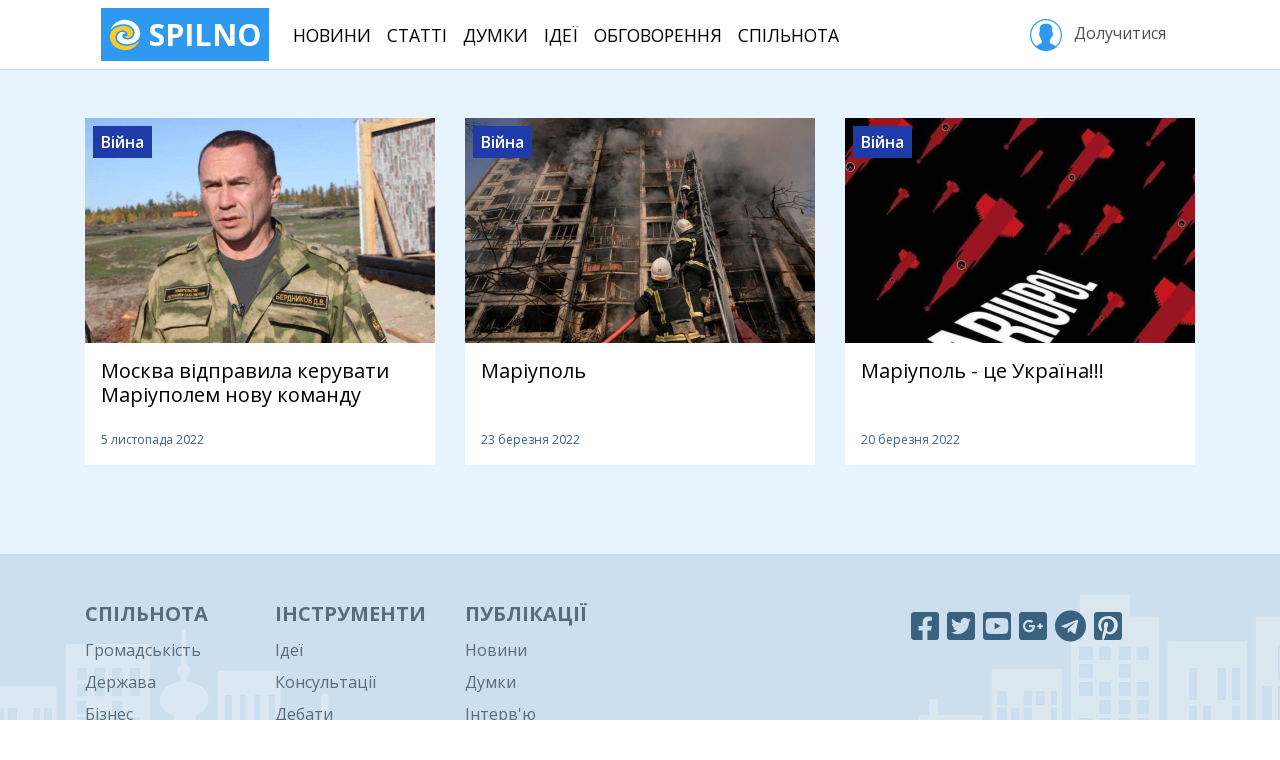

--- FILE ---
content_type: application/javascript; charset=utf-8
request_url: https://spilno.org/assets/themes.default/main.js?v=0
body_size: 58505
content:
/*! For license information please see main.js.LICENSE */
!function(e){function t(t){for(var a,s,r=t[0],l=t[1],d=t[2],u=0,_=[];u<r.length;u++)s=r[u],Object.prototype.hasOwnProperty.call(i,s)&&i[s]&&_.push(i[s][0]),i[s]=0;for(a in l)Object.prototype.hasOwnProperty.call(l,a)&&(e[a]=l[a]);for(c&&c(t);_.length;)_.shift()();return o.push.apply(o,d||[]),n()}function n(){for(var e,t=0;t<o.length;t++){for(var n=o[t],a=!0,r=1;r<n.length;r++){var l=n[r];0!==i[l]&&(a=!1)}a&&(o.splice(t--,1),e=s(s.s=n[0]))}return e}var a={},i={0:0},o=[];function s(t){if(a[t])return a[t].exports;var n=a[t]={i:t,l:!1,exports:{}};return e[t].call(n.exports,n,n.exports,s),n.l=!0,n.exports}s.m=e,s.c=a,s.d=function(e,t,n){s.o(e,t)||Object.defineProperty(e,t,{enumerable:!0,get:n})},s.r=function(e){"undefined"!=typeof Symbol&&Symbol.toStringTag&&Object.defineProperty(e,Symbol.toStringTag,{value:"Module"}),Object.defineProperty(e,"__esModule",{value:!0})},s.t=function(e,t){if(1&t&&(e=s(e)),8&t)return e;if(4&t&&"object"==typeof e&&e&&e.__esModule)return e;var n=Object.create(null);if(s.r(n),Object.defineProperty(n,"default",{enumerable:!0,value:e}),2&t&&"string"!=typeof e)for(var a in e)s.d(n,a,function(t){return e[t]}.bind(null,a));return n},s.n=function(e){var t=e&&e.__esModule?function(){return e.default}:function(){return e};return s.d(t,"a",t),t},s.o=function(e,t){return Object.prototype.hasOwnProperty.call(e,t)},s.p="/assets/themes.default/";var r=window.webpackJsonp=window.webpackJsonp||[],l=r.push.bind(r);r.push=t,r=r.slice();for(var d=0;d<r.length;d++)t(r[d]);var c=l;o.push([121,1]),n()}([,,,function(e,t,n){"use strict";var a=n(2),i=n.n(a),o=n(41);n.d(t,"b",function(){return o.a});var s=n(138);function r(e){if(0===e.indexOf("/")||0===e.indexOf("http"))return e;var t="default",n=e,a=e.split("@");return 2===a.length&&(t=a[0],n=a[1]),s.hasOwnProperty(t)&&(n+="?v="+s[t]),location.origin+"/assets/"+t+"/"+n}function l(e,t,n){if(t=r(t),void 0===n&&(n="js"!==e),!0===n){var a=i.a.Deferred();return setTimeout(function(){l(e,t,!1),a.resolve(t)},0),a}switch(e){case"css":i()('link[href^="'+t+'"]').length||i()("head").append(i()('<link rel="stylesheet" href="'+t+'">'));break;case"js":i()('script[src^="'+t+'"]').length||i()("body").append(i()('<script type="text/javascript" src="'+t+'"><\/script>'));break;default:throw"Unexpected resource type: "+e}}function d(e,t){return l("css",e,t)}function c(e,t){return l("js",e,t)}function u(e){var t=!(arguments.length>1&&void 0!==arguments[1])||arguments[1],n={};e=e.split("&");for(var a=0;a<e.length;++a){var i=e[a].split("=");if(1===i.length&&i[0].length)n[decodeURIComponent(i[0])]=null;else if(2===i.length){var o=decodeURIComponent(i[0].replace("+","%20")),s=decodeURIComponent(i[1].replace("+","%20"));o.indexOf("[]")>0?((o=o.replace("[]",""))in n&&!(n[o]instanceof Array)?n[o]=[n[o]]:n[o]=[],n[o].push(s)):n[o]=s}}for(var r in n)n.hasOwnProperty(r)&&(n[r]instanceof Array&&1===n[r].length&&(n[r]=n[r][0]),!0!==t||n[r]||delete n[r]);return n}var _={url:function(e){var t=arguments.length>1&&void 0!==arguments[1]?arguments[1]:{},n=e.startsWith("http")?new URL(e):new URL(e,window.location.origin);return(t=Object.assign(u(n.search.replace(/^\?/,"")),t))&&(n.search="?"+i.a.param(t)),n.href},assetUrl:r,loadJS:c,loadCSS:d,load:function(e,t){if(e.endsWith(".css"))return d(e,t);if(e.endsWith(".js"))return c(e,t);throw"Cannot determine type of asset for location "+e},parseQueryString:u,parseLocation:function(){return{href:window.location.href,origin:window.location.origin,protocol:window.location.protocol,host:window.location.host,port:window.location.port,pathname:window.location.pathname,query:u(window.location.search.replace(/^\?/,"")),hash:u(window.location.hash.replace(/^#/,""))}},encodeQuery:function(e){var t=[];for(var n in e)if(e.hasOwnProperty(n))if(e.k instanceof Array)for(var a=0;a<e.k.length;a++)t.push(encodeURIComponent(n)+"[]="+encodeURIComponent(e[n][a]));else t.push(encodeURIComponent(n)+"="+encodeURIComponent(e[n]));return t.join("&")}};t.a=_},,function(e,t,n){"use strict";var a=n(16),i=n.n(a),o=n(21),s=n.n(o),r=n(2),l=n.n(r),d=n(3),c=document.documentElement.getAttribute("lang");function u(e,t){return e.startsWith("http")||(e=new URL("api/".concat(e),window.location.origin).toString()),t&&(e=d.a.url(e,t)),e}function _(e,t){return p.apply(this,arguments)}function p(){return(p=s()(i.a.mark(function e(t,n){var a,o,s=arguments;return i.a.wrap(function(e){for(;;)switch(e.prev=e.next){case 0:return a=s.length>2&&void 0!==s[2]?s[2]:{},o=s.length>3&&void 0!==s[3]&&s[3],e.abrupt("return",new Promise(function(e,i){var s={url:u(n),method:t,data:a,headers:{"Accept-Language":c}};a instanceof FormData&&(s.processData=!1,s.contentType=!1),l.a.ajax(s).done(function(t,n,a){e(o?{data:t,response:a}:t)}).fail(function(e){i(e)})}));case 3:case"end":return e.stop()}},e)}))).apply(this,arguments)}function m(){return(m=s()(i.a.mark(function e(t,n){var a,o=arguments;return i.a.wrap(function(e){for(;;)switch(e.prev=e.next){case 0:return a=o.length>2&&void 0!==o[2]&&o[2],e.abrupt("return",_("GET",t,n,a));case 2:case"end":return e.stop()}},e)}))).apply(this,arguments)}function h(){return(h=s()(i.a.mark(function e(t,n){var a,o=arguments;return i.a.wrap(function(e){for(;;)switch(e.prev=e.next){case 0:return a=o.length>2&&void 0!==o[2]&&o[2],e.abrupt("return",_("POST",t,n,a));case 2:case"end":return e.stop()}},e)}))).apply(this,arguments)}function f(){return(f=s()(i.a.mark(function e(t,n){var a,o=arguments;return i.a.wrap(function(e){for(;;)switch(e.prev=e.next){case 0:return a=o.length>2&&void 0!==o[2]&&o[2],e.abrupt("return",_("PUT",t,n,a));case 2:case"end":return e.stop()}},e)}))).apply(this,arguments)}function g(){return(g=s()(i.a.mark(function e(t,n){var a,o=arguments;return i.a.wrap(function(e){for(;;)switch(e.prev=e.next){case 0:return a=o.length>2&&void 0!==o[2]&&o[2],e.abrupt("return",_("PATCH",t,n,a));case 2:case"end":return e.stop()}},e)}))).apply(this,arguments)}function y(){return(y=s()(i.a.mark(function e(t,n){var a,o=arguments;return i.a.wrap(function(e){for(;;)switch(e.prev=e.next){case 0:return a=o.length>2&&void 0!==o[2]&&o[2],e.abrupt("return",_("DELETE",t,n,a));case 2:case"end":return e.stop()}},e)}))).apply(this,arguments)}var v={url:u,request:_,get:function(e,t){return m.apply(this,arguments)},post:function(e,t){return h.apply(this,arguments)},put:function(e,t){return f.apply(this,arguments)},patch:function(e,t){return g.apply(this,arguments)},del:function(e,t){return y.apply(this,arguments)}};t.a=v},,function(e,t,n){"use strict";n.r(t),n.d(t,"Widget",function(){return c}),n.d(t,"initAll",function(){return u}),n.d(t,"default",function(){return _});var a=n(9),i=n.n(a),o=n(10),s=n.n(o),r=n(2),l=n.n(r);function d(e,t){var n=t.form.name.replace(/[^0-9a-z]/gi,"-");t.find("input,button,select,textarea").each(function(a,i){var o=l()(i),s=o.attr("id");if(s){var r;if("appendWidget:form:pytsite"===e.type)r="".concat(n,"-").concat(t.uid,"-").concat(a).toLowerCase();else{if("setParent:widget:pytsite"!==e.type)throw"Unknown event type";r="".concat(n,"-").concat(t.parentUid,"-").concat(t.uid,"-").concat(a).toLowerCase()}t.find('label[for="'.concat(s,'"]')).attr("for",r),o.attr("id",r)}})}var c=function(){function e(t,n,a){var o=this;i()(this,e),this.em=t=l()(t),this.em.addClass("initializing"),this.cid=t.data("cid").split(" "),this.uid=t.data("uid"),this.parentUid=t.data("parentUid"),this.replaces=t.data("replaces"),this.formArea=t.data("formArea"),this.form=n,this.initiallyHidden="True"===t.data("hidden"),this.weight=t.data("weight"),this.messagesEm=t.find(".widget-messages").first(),this.children={},l.a.each(this.cid,function(e,t){window.pytsiteWidgetsInitializers.hasOwnProperty(t)&&l.a.each(pytsiteWidgetsInitializers[t],function(e,t){return t(o)})}),l.a.isFunction(a)&&a(this),this.on("appendWidget:form:pytsite",function(e){d(e,o)}),this.on("setParent:widget:pytsite",function(e){d(e,o)}),this.em.removeClass("initializing"),this.em.addClass("initialized")}return s()(e,[{key:"data",value:function(e){return this.em.data(e)}},{key:"clearState",value:function(){return this.em.removeClass("has-success"),this.em.removeClass("has-warning"),this.em.removeClass("has-error"),this.em.find(".form-control").each(function(){l()(this).removeClass("is-valid"),l()(this).removeClass("is-invalid")}),this}},{key:"setState",value:function(e){return this.clearState(),this.em.addClass("has-"+e),"success"===e&&this.em.find(".form-control").addClass("is-valid"),"error"===e&&this.em.find(".form-control").addClass("is-invalid"),this}},{key:"clearMessages",value:function(){return this.messagesEm.length&&this.messagesEm.html(""),this}},{key:"addMessage",value:function(e,t){if(t||(t="muted"),this.messagesEm.length){var n=l()('<small class="help-block">'+e+"</small>");n.addClass("form-text"),n.addClass("text-"+t),this.messagesEm.append(n)}return this}},{key:"hide",value:function(){var e=(this.em.attr("style")||"").trim();return this.em.attr("style",e.length?";display: none;":"display: none;"),this.em.addClass("hidden sr-only"),this}},{key:"show",value:function(){var e=(this.em.attr("style")||"").trim();return this.em.attr("style",e.replace("display: none;","")),this.em.removeClass("hidden sr-only"),this}},{key:"appendChild",value:function(e){var t=arguments.length>1&&void 0!==arguments[1]?arguments[1]:".children";if(this.children.hasOwnProperty(e.uid))throw"Widget ".concat(this.uid," already has child widget ").concat(e.uid);return e.parent=this,this.children[e.uid]=e,t&&this.em.find(t).first().append(e.em),e.form=this.form,this}},{key:"removeChild",value:function(e){if(!this.children.hasOwnProperty(e))throw"Widget ".concat(this.uid," does not have child widget ").concat(e);this.find('[data-uid="'.concat(e,'"]')).remove(),delete this.children[e]}},{key:"find",value:function(e){return this.em.find(e)}},{key:"trigger",value:function(e){var t=arguments.length>1&&void 0!==arguments[1]?arguments[1]:[];this.em.trigger(e,t)}},{key:"on",value:function(e,t){this.em.on(e,t)}},{key:"uid",get:function(){return this._uid},set:function(e){this.em.attr("data-uid",e),this._uid=e}},{key:"parentUid",get:function(){return this._parentUid},set:function(e){this.em.attr("data-parent-uid",e),this._parentUid=e}},{key:"parent",get:function(){return this._parent},set:function(e){this.parentUid=e.uid,this._parent=e,this.trigger("setParent:widget:pytsite")}}]),e}();function u(e){l()('.pytsite-widget[data-cid*="'.concat(e,'"]')).not(".initialized").not(".initializing").each(function(){new c(this)})}function _(e,t){window.pytsiteWidgetsInitializers||(window.pytsiteWidgetsInitializers={}),window.pytsiteWidgetsInitializers.hasOwnProperty(e)||(window.pytsiteWidgetsInitializers[e]=[]),window.pytsiteWidgetsInitializers[e].push(t),u(e)}},,,,,,,,,,,,,function(e,t,n){"use strict";n.d(t,"a",function(){return f});var a=n(9),i=n.n(a),o=n(11),s=n.n(o),r=n(12),l=n.n(r),d=n(13),c=n.n(d),u=n(6),_=n.n(u),p=n(0),m=n.n(p),h=n(1),f=function(e){function t(){return i()(this,t),s()(this,l()(t).apply(this,arguments))}return c()(t,e),t}(n.n(h).a.Component);_()(f,"propTypes",{className:m.a.string,id:m.a.string.isRequired})},,,,,function(e,t,n){"use strict";var a=n(32),i=n(9),o=n.n(i),s=n(10),r=n.n(s),l=n(11),d=n.n(l),c=n(12),u=n.n(c),_=n(13),p=n.n(_),m=n(6),h=n.n(m),f=(n(284),n(1)),g=n.n(f),y=n(0),v=n.n(y),b=function(e){function t(e){return o()(this,t),d()(this,u()(t).call(this,e))}return p()(t,e),r()(t,[{key:"render",value:function(){return g.a.createElement("div",{className:"component-widget component-slots ".concat(this.props.className).trim()},this.slots)}},{key:"slots",get:function(){var e=this,t=Object.keys(this.props.data).map(function(t){return g.a.createElement("div",{className:"slot"+(e.props.enabled?" editable":""),key:t,onClick:function(){return e.props.onSlotClick&&e.props.onSlotClick(t)}},g.a.createElement("div",{className:"inner"},e.props.slotRenderer(e.props.data[t])))}).slice(0,this.props.maxSlots);return this.props.enabled&&this.props.emptySlotRenderer&&t.length<this.props.maxSlots&&t.push(g.a.createElement("div",{className:"slot empty",key:"__empty",onClick:this.props.onEmptySlotClick,title:this.props.emptySlotTitle},g.a.createElement("div",{className:"inner"},this.props.emptySlotRenderer()))),t}}]),t}(g.a.Component);h()(b,"propTypes",{className:v.a.string,data:v.a.object.isRequired,emptySlotTitle:v.a.string,emptySlotRenderer:v.a.func,enabled:v.a.bool,maxSlots:v.a.number,onEmptySlotClick:v.a.func,onSlotClick:v.a.func,slotRenderer:v.a.func.isRequired}),h()(b,"defaultProps",{className:"",maxSlots:1e3});var w=n(4),k=n.n(w),C=n(3),S=n(342),E=n(336),R=n(337),O=n(338),x=n(339),D=function(e){function t(e){var n;return o()(this,t),(n=d()(this,u()(t).call(this,e))).onClickOk=n.onClickOk.bind(k()(n)),n.onClickCancel=n.onClickCancel.bind(k()(n)),n}return p()(t,e),r()(t,[{key:"onClickOk",value:function(){this.props.onToggle(),this.props.onClickOk&&this.props.onClickOk()}},{key:"onClickCancel",value:function(){this.props.onToggle(),this.props.onClickCancel&&this.props.onClickCancel()}},{key:"render",value:function(){var e=this.props.isCancelButtonDisabled instanceof Function?this.props.isCancelButtonDisabled():this.props.isCancelButtonDisabled,t=this.props.isOkButtonDisabled instanceof Function?this.props.isOkButtonDisabled():this.props.isOkButtonDisabled;return g.a.createElement(S.a,{isOpen:this.props.isOpen,toggle:this.onClickCancel,className:this.props.className},g.a.createElement(E.a,{toggle:this.onClickCancel},this.props.title),g.a.createElement(R.a,null,this.props.children),g.a.createElement(O.a,null,g.a.createElement(x.a,{color:"secondary",disabled:e,onClick:this.onClickCancel},this.props.cancelButtonCaption)," ",g.a.createElement(x.a,{color:"primary",disabled:t,onClick:this.onClickOk},this.props.okButtonCaption)))}}]),t}(g.a.Component);h()(D,"propTypes",{cancelButtonCaption:v.a.string,className:v.a.string,isCancelButtonDisabled:v.a.oneOfType([v.a.bool,v.a.func]),isOkButtonDisabled:v.a.oneOfType([v.a.bool,v.a.func]),isOpen:v.a.bool,onToggle:v.a.func.isRequired,onClickCancel:v.a.func,onClickOk:v.a.func,okButtonCaption:v.a.string,title:v.a.string}),h()(D,"defaultProps",{cancelButtonCaption:C.b.t("widget@cancel"),okButtonCaption:C.b.t("widget@ok")}),n.d(t,"a",function(){return a.a}),n.d(t,"b",function(){return b}),n.d(t,"c",function(){return D})},,,function(e,t,n){"use strict";n.r(t);var a=n(1),i=n.n(a),o=n(19),s=n.n(o),r=n(9),l=n.n(r),d=n(10),c=n.n(d),u=n(11),_=n.n(u),p=n(12),m=n.n(p),h=n(13),f=n.n(h),g=n(6),y=n.n(g),v=n(0),b=n.n(v),w=n(117),k=n(20),C=function(e){function t(){return l()(this,t),_()(this,m()(t).apply(this,arguments))}return f()(t,e),c()(t,[{key:"render",value:function(){return(new w.Parser).parse(this.props.html)}}]),t}(k.a);y()(C,"propTypes",Object.assign({},k.a.propTypes,{html:b.a.string.isRequired}));var S=n(4),E=n.n(S),R=function(e){function t(e){var n;return l()(this,t),(n=_()(this,m()(t).call(this,e))).state={value:n.props.value},n.onChange=n.onChange.bind(E()(n)),n}return f()(t,e),c()(t,[{key:"onChange",value:function(e){this.setState({value:e.target.value}),this.props.onChange&&this.props.onChange(this.props.id,e)}},{key:"render",value:function(){var e=Object.assign({},this.props,{onChange:this.onChange});return i.a.createElement("input",e)}}]),t}(k.a);y()(R,"propTypes",Object.assign({},k.a.propTypes,{autoComplete:b.a.string,autoFocus:b.a.bool,disabled:b.a.bool,form:b.a.string,list:b.a.string,name:b.a.string,onChange:b.a.func,readOnly:b.a.bool,required:b.a.bool,tabIndex:b.a.number,type:b.a.string,value:b.a.string})),y()(R,"defaultProps",{type:"hidden"}),n.d(t,"registerWidget",function(){return x}),n.d(t,"createWidget",function(){return D}),n.d(t,"hydrateHTMLElement",function(){return T});var O={};function x(e,t){O[e]=t,function(e){document.querySelectorAll('.pytsite-widget2-container[data-cid="'.concat(e,'"]:not(.initialized)')).forEach(function(e){T(e)})}(e)}function D(e,t){if(!O.hasOwnProperty(e))throw"Component for widget '".concat(e,"' is not registered");var n=[];return t.hasOwnProperty("children")&&t.children&&t.children.forEach(function(e){n.push(D(e.cid,e.props))}),i.a.createElement.apply(i.a,[O[e],t].concat(n))}function T(e){var t=D(e.getAttribute("data-cid"),JSON.parse(e.getAttribute("data-props")));s.a.render(t,e),e.classList.add("initialized")}x("plugins.widget2.static.html",C),x("plugins.widget2.input.input",R),x("plugins.widget2.input.hidden",R),x("plugins.widget2.input.text",R),x("plugins.widget2.input.submit",R)},,,,function(e,t,n){"use strict";n.d(t,"a",function(){return w});var a=n(9),i=n.n(a),o=n(10),s=n.n(o),r=n(11),l=n.n(r),d=n(12),c=n.n(d),u=n(13),_=n.n(u),p=n(6),m=n.n(p),h=(n(70),n(69),n(281),n(282),n(283),n(0)),f=n.n(h),g=n(1),y=n.n(g),v=n(2),b=n.n(v),w=function(e){function t(e){var n;return i()(this,t),(n=l()(this,c()(t).call(this,e))).ref=y.a.createRef(),n}return _()(t,e),s()(t,[{key:"componentDidMount",value:function(){var e=b()(this.ref.current).select2(this.props.options);e.on("change",this.props.onChange),e.on("select2:closing",this.props.onClosing),e.on("select2:close",this.props.onClose),e.on("select2:opening",this.props.onOpening),e.on("select2:open",this.props.onOpen),e.on("select2:selecting",this.props.onSelecting),e.on("select2:select",this.props.onSelect),e.on("select2:unselecting",this.props.onUnselecting),e.on("select2:unselect",this.props.onUnselect),e.trigger("click"),this.props.onReady&&this.props.onReady(e)}},{key:"render",value:function(){return y.a.createElement("select",{ref:this.ref,id:this.props.id,name:this.props.name,className:this.props.className,disabled:this.props.disabled},this.props.children)}}]),t}(y.a.Component);m()(w,"propTypes",{className:f.a.string,disabled:f.a.bool,id:f.a.object,name:f.a.string,options:f.a.object,onReady:f.a.func,onChange:f.a.func,onClosing:f.a.func,onClose:f.a.func,onOpening:f.a.func,onOpen:f.a.func,onSelecting:f.a.func,onSelect:f.a.func,onUnselecting:f.a.func,onUnselect:f.a.func,userTitleFormat:f.a.string}),m()(w,"defaultProps",{className:"form-control"})},,,,,,,,,function(e,t,n){"use strict";var a=n(2),i=n.n(a),o=n(137);function s(){return document.documentElement.getAttribute("lang")}function r(){return o.langs[0]}var l={current:s,t:function e(t,n,a){if(void 0===a&&(a=s()),o.langs.indexOf(a)<0)return o.langs.length&&a!==r()?e(t,n,r()):t;var l=i()('meta[name="pytsite-theme"]').attr("content"),d=t.split("@");if(2===d.length&&(l=d[0],t=d[1]),!(l in o.translations[a]))return l.startsWith("plugins.")?a!==r()?e("".concat(l,"@").concat(t),n,r()):(console.warn("Translations is not found for package '".concat(l,"', language '").concat(a,"'")),"".concat(l,"@").concat(t)):e("plugins.".concat(l,"@").concat(t));var c=o.translations[a][l];if(!(t in c))return a!==r()?e("".concat(l,"@").concat(t),n,r()):(console.warn("Translation message ID '"+t+"' is not found for package '"+l+"', language '"+a+"'"),"".concat(l,"@").concat(t));var u=c[t];for(var _ in n)n.hasOwnProperty(_)&&(u=u.replace(":".concat(_),n[_]));return u}};t.a=l},,function(e,t,n){"use strict";n.r(t);var a=n(9),i=n.n(a),o=n(10),s=n.n(o),r=n(11),l=n.n(r),d=n(12),c=n.n(d),u=n(13),_=n.n(u),p=n(6),m=n.n(p),h=(n(280),n(1)),f=n.n(h),g=n(0),y=n.n(g),v=function(e){function t(){return i()(this,t),l()(this,c()(t).apply(this,arguments))}return _()(t,e),s()(t,[{key:"render",value:function(){return f.a.createElement("img",{className:"component-auth-ui component-user-picture ".concat(this.props.className).trim(),src:this.props.user.picture.url})}}]),t}(f.a.Component);m()(v,"propTypes",{className:y.a.string,user:y.a.shape({picture:y.a.shape({url:y.a.string})})}),m()(v,"defaultProps",{className:""});var b=n(4),w=n.n(b),k=n(340),C=n(341),S=n(3),E=n(25),R=n(5),O=n(32),x=function(e){function t(e){var n;return i()(this,t),(n=l()(this,c()(t).call(this,e))).getUsersEndpoint="auth/users",n.onSelectReady=n.onSelectReady.bind(w()(n)),n}return _()(t,e),s()(t,[{key:"formatText",value:function(e){var t=this.props.userTitleFormat;return Object.keys(e).map(function(n){e.hasOwnProperty(n)&&(t=t.replace("{".concat(n,"}"),e[n]))}),t}},{key:"onSelectReady",value:function(e){var t=this;this.props.value&&R.a.get(this.getUsersEndpoint,{uids:JSON.stringify([this.props.value])}).then(function(n){n&&(e.append(new Option(t.formatText(n[0]),n[0].uid,!1,!1)),e.trigger("change").trigger("select2:select"))})}},{key:"render",value:function(){var e=this,t={exclude:JSON.stringify(Object.keys(this.props.exclude))},n={placeholder:this.props.placeholder,ajax:{url:S.a.url("api/".concat(this.getUsersEndpoint),t),dataType:"json",cache:!0,delay:250,processResults:function(t){return{results:t.map(function(t){return{id:t.uid,text:e.formatText(t)}})}}},minimumInputLength:1};return f.a.createElement(O.a,{className:"form-control ".concat(this.props.className).trim(),id:this.props.id,name:this.props.name,options:n,onReady:this.onSelectReady,onSelect:function(t){return e.props.onSelect&&e.props.onSelect(t.target.value)}})}}]),t}(f.a.Component);m()(x,"propTypes",{className:y.a.string,id:y.a.string,exclude:y.a.object,name:y.a.string,onSelect:y.a.func,placeholder:y.a.string,userTitleFormat:y.a.string,value:y.a.string}),m()(x,"defaultProps",{className:"",exclude:{},placeholder:S.b.t("auth_ui@user"),userTitleFormat:"{first_name} {last_name}"});var D=function(e){function t(e){var n;return i()(this,t),(n=l()(this,c()(t).call(this,e))).onClickOk=n.onClickOk.bind(w()(n)),n.onClickCancel=n.onClickCancel.bind(w()(n)),n}return _()(t,e),s()(t,[{key:"onClickOk",value:function(){this.props.onClickOk&&this.props.onClickOk(),this.props.onToggle()}},{key:"onClickCancel",value:function(){this.props.onClickCancel&&this.props.onClickCancel(),this.props.onToggle()}},{key:"render",value:function(){return f.a.createElement(E.c,{title:this.props.title,isOpen:this.props.isOpen,onToggle:this.props.onToggle,className:this.props.className,onClickOk:this.onClickOk,onClickCancel:this.onClickCancel,okButtonCaption:this.props.okButtonCaption,cancelButtonCaption:this.props.cancelButtonCaption,isOkButtonDisabled:this.props.isOkButtonDisabled,isCancelButtonDisabled:this.props.isCancelButtonDisabled},f.a.createElement(k.a,null,f.a.createElement(C.a,null,f.a.createElement(x,{value:this.props.selectedUserUid,exclude:this.props.exclude,name:this.props.name,placeholder:this.props.userSelectPlaceholder,onSelect:this.props.onUserSelect})),this.props.children))}}]),t}(f.a.Component);m()(D,"propTypes",{name:y.a.string,className:y.a.string,exclude:y.a.object,isOpen:y.a.bool,cancelButtonCaption:y.a.string,isCancelButtonDisabled:y.a.oneOfType([y.a.bool,y.a.func]),okButtonCaption:y.a.string,isOkButtonDisabled:y.a.oneOfType([y.a.bool,y.a.func]),onToggle:y.a.func,onClickCancel:y.a.func,onClickOk:y.a.func,onUserSelect:y.a.func,selectedUserUid:y.a.string,title:y.a.string,userSelectPlaceholder:y.a.string}),m()(D,"defaultProps",{exclude:[],okButtonCaption:S.b.t("auth_ui@add"),title:S.b.t("auth_ui@select_user"),userSelectPlaceholder:S.b.t("auth_ui@user")});var T=n(339),N=function(e){function t(){return i()(this,t),l()(this,c()(t).apply(this,arguments))}return _()(t,e),s()(t,[{key:"formatUserTitle",value:function(e){var t=this.props.userTitleFormat;return Object.keys(e).map(function(n){e.hasOwnProperty(n)&&(t=t.replace("{".concat(n,"}"),e[n]))}),t}},{key:"render",value:function(){var e=this,t=this.formatUserTitle(this.props.user),n=null;return n=this.props.content?this.props.content(this.props.user,t):f.a.createElement(f.a.Fragment,null,f.a.createElement("input",{type:"hidden",name:this.props.name+"[]",value:this.props.user.uid}),f.a.createElement(v,{user:this.props.user}),f.a.createElement("div",{className:"user-title"},t)),this.props.enabled?n=f.a.createElement(f.a.Fragment,null,n,f.a.createElement("div",{className:"slot-actions"},f.a.createElement(T.a,{size:"sm",color:"danger",onClick:function(t){t.stopPropagation(),e.props.onDeleteButtonClick&&e.props.onDeleteButtonClick(e.props.user)}},f.a.createElement("i",{className:"fas fa-times"})))):this.props.user.hasOwnProperty("url")&&(n=f.a.createElement("a",{href:this.props.user.url},n)),f.a.createElement("div",{className:"component-auth-ui component-user-slot ".concat(this.props.className)},n)}}]),t}(f.a.Component);m()(N,"propTypes",{className:y.a.string,content:y.a.func,enabled:y.a.bool,name:y.a.string,onDeleteButtonClick:y.a.func,user:y.a.shape({uid:y.a.string.isRequired}).isRequired,userTitleFormat:y.a.string}),m()(N,"defaultProps",{className:"",userTitleFormat:"{first_name} {last_name}"});n(291);var U=n(19),q=n.n(U),j=n(7),P=function(e){function t(e){var n;return i()(this,t),(n=l()(this,c()(t).call(this,e))).state={users:{},isModalOpened:!1,modalSelectedUserUid:null,userToReplaceUid:null},n.slotRenderer=n.slotRenderer.bind(w()(n)),n.onModalClickOk=n.onModalClickOk.bind(w()(n)),n.onModalClickCancel=n.onModalClickCancel.bind(w()(n)),n.onModalUserSelect=n.onModalUserSelect.bind(w()(n)),n.onEmptySlotClick=n.onEmptySlotClick.bind(w()(n)),n.onSlotClick=n.onSlotClick.bind(w()(n)),n.onSlotDeleteButtonClick=n.onSlotDeleteButtonClick.bind(w()(n)),n}return _()(t,e),s()(t,[{key:"componentDidMount",value:function(){var e=this;R.a.get("auth/users",{uids:JSON.stringify(this.props.value)}).then(function(t){var n={};t.map(function(e){return n[e.uid]=e}),e.setState({users:n})})}},{key:"defaultEmptySlotRenderer",value:function(){return f.a.createElement("i",{className:"fa fas fa-user-plus fa-2x"})}},{key:"onSlotDeleteButtonClick",value:function(e){var t=this;if((!this.props.onUserDelete||this.props.onUserDelete(e))&&confirm(S.b.t("auth_ui@confirm_user_deletion"))){var n={};Object.keys(this.state.users).map(function(a){a!==e.uid&&(n[a]=t.state.users[a])}),this.setState({users:n})}}},{key:"slotRenderer",value:function(e){return f.a.createElement(N,{enabled:this.props.enabled,content:this.props.slotContent,name:this.props.name,user:e,onDeleteButtonClick:this.onSlotDeleteButtonClick,userTitleFormat:this.props.userTitleFormat})}},{key:"onModalClickOk",value:function(){var e=this;R.a.get("auth/users/".concat(this.state.modalSelectedUserUid)).then(function(t){var n=e.state.users;e.state.userToReplaceUid&&delete n[e.state.userToReplaceUid],n[t.uid]=t,e.setState({users:n}),e.props.onUserAdd&&e.props.onUserAdd(t)})}},{key:"onModalClickCancel",value:function(){this.props.onModalCancel&&this.props.onModalCancel()}},{key:"onEmptySlotClick",value:function(){this.setState({isModalOpened:!0,modalSelectedUserUid:null,userToReplaceUid:null}),this.props.onEmptySlotClick&&this.props.onEmptySlotClick()}},{key:"onSlotClick",value:function(e){this.setState({userToReplaceUid:e,modalSelectedUserUid:e,isModalOpened:!0}),this.props.onSlotClick&&this.props.onSlotClick(e)}},{key:"onModalUserSelect",value:function(e){this.setState({modalSelectedUserUid:e}),this.props.onModalUserSelect&&this.props.onModalUserSelect(e)}},{key:"render",value:function(){var e=this;return f.a.createElement("div",{className:"component-auth-ui component-users-slots ".concat(this.props.className)},f.a.createElement("input",{type:"hidden",name:"".concat(this.props.name,"[]")}),f.a.createElement(E.b,{data:this.state.users,emptySlotRenderer:this.defaultEmptySlotRenderer,enabled:this.props.enabled,maxSlots:this.props.maxSlots,onSlotClick:this.props.enabled?this.onSlotClick:null,onEmptySlotClick:this.onEmptySlotClick,slotRenderer:this.slotRenderer}),f.a.createElement(D,{selectedUserUid:this.state.modalSelectedUserUid,exclude:this.state.users,isOpen:this.state.isModalOpened,name:this.props.name,okButtonCaption:this.props.modalOkButtonCaption,cancelButtonCaption:this.props.modalCancelButtonCaption,isOkButtonDisabled:this.props.isModalOkButtonDisabled||function(){return!e.state.modalSelectedUserUid},isCancelButtonDisabled:this.props.isModalCancelButtonDisabled,onToggle:function(){return e.setState({isModalOpened:!e.state.isModalOpened})},onClickCancel:this.onModalClickCancel,onClickOk:this.onModalClickOk,onUserSelect:this.onModalUserSelect,userSelectPlaceholder:this.props.modalUserSelectPlaceholder,title:this.props.modalTitle},this.props.modalAppendBody))}}]),t}(f.a.Component);m()(P,"propTypes",{name:y.a.string.isRequired,className:y.a.string,enabled:y.a.bool,maxSlots:y.a.number,modalTitle:y.a.string,modalAppendBody:y.a.object,modalOkButtonCaption:y.a.string,modalCancelButtonCaption:y.a.string,isModalOkButtonDisabled:y.a.oneOfType([y.a.bool,y.a.func]),isModalCancelButtonDisabled:y.a.bool,modalUserSelectPlaceholder:y.a.string,onUserAdd:y.a.func,onUserDelete:y.a.func,onModalCancel:y.a.func,onModalUserSelect:y.a.func,onEmptySlotClick:y.a.func,onSlotClick:y.a.func,slotContent:y.a.func,userTitleFormat:y.a.string,value:y.a.arrayOf(y.a.string)}),m()(P,"defaultProps",{className:"",enabled:!1,maxSlots:100,modalTitle:S.b.t("auth_ui@select_user"),modalUserSelectPlaceholder:S.b.t("auth_ui@user")}),Object(j.default)("plugins.auth_ui._widget.UsersSlots",function(e){var t=f.a.createElement(P,{name:e.uid,value:e.data("value"),enabled:"True"===e.data("enabled"),maxSlots:e.data("maxSlots"),modalTitle:e.data("modalTitle"),modalOkButtonCaption:e.data("modalOkButtonCaption"),modalCancelButtonCaption:e.data("modalCancelButtonCaption")});q.a.render(t,e.find(".widget-component")[0])});n(292);n.d(t,"UserPicture",function(){return v}),n.d(t,"UserSearchModal",function(){return D}),n.d(t,"UserSelectSearch",function(){return x}),n.d(t,"UserSlot",function(){return N}),n.d(t,"UsersSlots",function(){return P})},,,,,,,,,,,,,,,,,,,function(e,t,n){"use strict";n.r(t);var a=n(2),i=n.n(a),o=n(3);window.pytsiteGoogleMapsReady=!1,window.pytsiteGoogleMapsInit=function(){i()(window).trigger("pytsiteGoogleMaps.ready"),window.pytsiteGoogleMapsReady=!0};var s=i()("meta[name=pytsite-google-maps-api-key]").attr("content");if(s){var r="https://maps.googleapis.com/maps/api/js?key="+s+"&callback=pytsiteGoogleMapsInit&language="+o.b.current();i()("body").append('<script src="'+r+'" async defer><\/script>')}t.default=function(e){window.pytsiteGoogleMapsReady?e():i()(window).on("pytsiteGoogleMaps.ready",e)}},,,,,,,,,,,,,,,,,,,,,,,,,function(e,t,n){"use strict";n.r(t);var a=n(9),i=n.n(a),o=n(10),s=n.n(o),r=(n(233),n(2)),l=n.n(r),d=n(3),c=n(5),u=n(7),_={"&":"&amp;","<":"&lt;",">":"&gt;",'"':"&quot;","'":"&#39;","/":"&#x2F;","`":"&#x60;","=":"&#x3D;"};var p=function(){function e(t){if(i()(this,e),this.em=t,this.uid=t.data("uid"),this.name=t.attr("name"),this.enctype=t.attr("enctype"),this.action=t.attr("action"),this.method=t.attr("method")||"POST",this.location=location.origin+location.pathname,this.weight=parseInt(t.data("weight")),this.getWidgetsEp=t.data("getWidgetsEp"),this.validationEp=t.data("validationEp"),this.updateLocationHash="True"===t.data("updateLocationHash"),this.totalSteps=t.data("steps"),this.currentStep=0,this.isCurrentStepValidated=!0,this.readyToSubmit=!1,this.areas={},this.title=t.find(".form-title"),this.messages=t.find(".form-messages").first(),this.widgets={},this.assets=t.data("assets").split(","),this.throbber=t.find(".form-area-header .throbber"),this.updateLocationHash){var n=d.a.parseLocation().hash;"__form_uid"in n?(this.uid=n.__form_uid,t.attr("id",this.uid)):(n.__form_uid=this.uid,window.location.hash=l.a.param(n))}var a=this;t.find(".form-area").each(function(){a.areas[l()(this).data("formArea")]=l()(this)}),a.em.submit(function(e){if(e.preventDefault(),a.clearMessages(),a.readyToSubmit){a.em.trigger("preSubmit:form:pytsite",[a]);var t=a.em.find("[type=submit]");t.attr("disabled",!0),"POST"===a.method.toUpperCase()?c.a.post(a.action,a.serialize()).then(function(e){a.em.trigger("submit:form:pytsite",[a,e]),e.hasOwnProperty("__alert")&&window.alert(e.__alert),e.hasOwnProperty("__reset")&&e.__reset&&a.reset(),e.hasOwnProperty("__redirect")&&(window.location.href=e.__redirect)}).catch(function(e){a.em.trigger("submitError:form:pytsite",[a,e]),e.hasOwnProperty("responseJSON")&&(e.responseJSON.hasOwnProperty("warning")&&(a.addMessage(e.responseJSON.warning,"warning"),l()(window).scrollTo(a.messages,250)),e.responseJSON.hasOwnProperty("error")&&(a.addMessage(e.responseJSON.error,"danger"),l()(window).scrollTo(a.messages,250))),t.attr("disabled",!1)}):window.location.href="".concat(a.action,"?").concat(d.a.encodeQuery(a.serialize([],["__form_name"])))}else a.forward()})}return s()(e,[{key:"serialize",value:function(){var e=arguments.length>0&&void 0!==arguments[0]?arguments[0]:[],t=arguments.length>1&&void 0!==arguments[1]?arguments[1]:[];function n(e){return"INPUT"===e.tagName&&"checkbox"===e.type?e.checked?e.value:null:l()(e).val()}var a={};return this.em.find("[name]").each(function(){var i=n(this);if(!e.includes(this.tagName)&&!t.includes(this.name)&&"True"!==l()(this).attr("data-skip-serialization")){var o=this.name.match(/([^\[]+)\[(\w+)]\[]$/),s=this.name.match(/\[]$/),r=this.name;o&&(r=o[1]),o?(r in a||(a[r]={}),o[2]in a[r]||(a[r][o[2]]=[]),a[r][o[2]].push(i)):s?(r in a||(a[r]=[]),i instanceof Array?i.forEach(function(e){return a[r].push(e)}):a[r].push(i)):a[r]=i}}),a}},{key:"_request",value:function(e,t){var n=this.serialize(),a=this;return Object.assign(n,{__location:location.href,__referer:document.referrer}),l.a.extend(n,d.a.parseLocation(!0).query),c.a.request(e,t,n).catch(function(e){"responseJSON"in e&&"error"in e.responseJSON?a.addMessage(e.responseJSON.error,"danger"):a.addMessage(e.statusText,"danger")})}},{key:"countWidgets",value:function(e){var t=0;return l.a.each(this.widgets,function(n,a){a.formStep===e&&++t}),t}},{key:"setTitle",value:function(e){this.title.html("<h4>"+e+"</h4>")}},{key:"clearMessages",value:function(){this.messages.html("")}},{key:"addMessage",value:function(e,t){t||(t="info"),e=String(e).replace(/[&<>"'`=\/]/g,function(e){return _[e]}),this.messages.append('<div class="alert alert-'+t+'" role="alert">'+e+"</div>")}},{key:"createWidget",value:function(e,t){var n=this;return new Promise(function(a){new u.Widget(e,n,function(e){e.formStep=t,e.hide(),e.replaces===e.uid&&n.removeWidget(e.uid),e.uid in n.widgets&&n.removeWidget(e.uid),n.widgets[e.uid]=e,a(e)})})}},{key:"appendWidget",value:function(e){e.parentUid?this.getWidget(e.parentUid).appendChild(e):(e.trigger("appendWidget:form:pytsite",[this]),this.areas[e.formArea].append(e.em))}},{key:"getWidget",value:function(e){if(!(e in this.widgets))throw"Widget '"+e+"' does not exist";return this.widgets[e]}},{key:"getWidgets",value:function(e){var t=[];return l.a.each(this.widgets,function(n,a){a.formStep===e&&t.push(a)}),t.sort(function(e,t){return e.weight-t.weight})}},{key:"removeWidget",value:function(e){e in this.widgets&&(this.widgets[e].em.remove(),delete this.widgets[e])}},{key:"loadWidgets",value:function(e){var t=this;return new Promise(function(n){var a=t;t._request("POST","".concat(t.getWidgetsEp,"/").concat(t.uid,"/").concat(e)).then(function(t){for(var i=t.length,o=0,s=0;s<i;s++)a.createWidget(t[s],e).then(function(){++o===i&&(l.a.each(a.getWidgets(e),function(e,t){a.appendWidget(t)}),n())})})})}},{key:"fill",value:function(e){for(var t in e)e.hasOwnProperty(t)&&this.em.find('[name="'+t+'"]').val(e[t]);return this}},{key:"validate",value:function(){var e=this,t=l.a.Deferred();if(t.done(function(){e.isCurrentStepValidated=!0}),this.currentStep>0){e.clearMessages(),l.a.each(e.widgets,function(e,t){t.clearState().clearMessages()});var n=e.validationEp+"/"+e.uid+"/"+e.currentStep;e._request("POST",n).then(function(n){if(n.status)t.resolve();else{for(var a in n.messages)if(n.messages.hasOwnProperty(a)){var i=void 0,o=void 0;a in e.widgets&&(i=e.widgets[a]),"string"==typeof n.messages[a]&&(n.messages[a]=[n.messages[a]]);for(var s=0;s<n.messages[a].length;s++)o=n.messages[a][s],i?i.alwaysHidden?e.addMessage(a+": "+o,"danger"):(i.setState("error"),i.addMessage(o,"danger")):e.addMessage(a+": "+o,"danger")}var r=e.em.find(".has-error").first();r.length||(r=e.messages),l()(window).scrollTo(r,250),t.reject()}}).catch(function(){l()(window).scrollTo(0,250),t.reject()})}else t.resolve();return t}},{key:"showWidgets",value:function(e){return l.a.each(this.widgets,function(t,n){n.formStep!==e||n.initiallyHidden||n.show()}),this}},{key:"hideWidgets",value:function(e){return l.a.each(this.widgets,function(t,n){n.formStep===e&&n.hide()}),this}},{key:"removeWidgets",value:function(e){var t=this;return l.a.each(t.widgets,function(n,a){a.formStep===e&&t.removeWidget(a.uid)}),this}},{key:"forward",value:function(){var e=this,t=l.a.Deferred(),n=this.em.find("[type=submit]");return n.attr("disabled",!0),this.validate().then(function(){if(e.currentStep<e.totalSteps){if(e.hideWidgets(e.currentStep),++e.currentStep,e.updateLocationHash&&e.totalSteps>1){var a=d.a.parseLocation().hash;a.__form_step=e.currentStep,window.location.hash=l.a.param(a)}e.loadWidgets(e.currentStep).then(function(){e.em.find(".form-action-backward").click(e.backward),e.isCurrentStepValidated=!1,e.throbber.css("display","none"),e.showWidgets(e.currentStep),l()(e.em).trigger("forward:form:pytsite",[e]),1===e.currentStep&&l()(e.em).trigger("ready:form:pytsite",[e]),t.resolve(),e.currentStep>1&&l.a.scrollTo(e.em,250),n.attr("disabled",!1)})}else e.readyToSubmit=!0,e.em.submit()}).catch(function(){n.attr("disabled",!1),t.reject()}),t}},{key:"backward",value:function(){if(this.removeWidgets(this.currentStep),this.showWidgets(--this.currentStep),this.updateLocationHash&&this.totalSteps>1){var e=d.a.parseLocation().hash;e.__form_step=this.currentStep,window.location.hash=l.a.param(e)}l.a.scrollTo(this.em,250)}},{key:"reset",value:function(){return this.em[0].reset(),this}}]),e}();l()(".pytsite-form").each(function(){var e=new p(l()(this)),t=d.a.parseLocation().hash,n="__form_step"in t?parseInt(t.__form_step):1;l()(e.em).on("forward:form:pytsite",function(){e.currentStep<n&&e.forward()}),e.forward()})},,,,,,,,,,,,,,,,,,,,,,,function(e,t,n){"use strict";n.r(t);var a=n(2),i=n.n(a),o=n(5),s=n(9),r=n.n(s),l=n(10),d=n.n(l),c=n(11),u=n.n(c),_=n(12),p=n.n(_),m=n(4),h=n.n(m),f=n(13),g=n.n(f),y=n(1),v=n.n(y),b=n(19),w=n.n(b),k=n(7),C=n(3),S=n(43),E=n(25),R=function(e){function t(){return r()(this,t),u()(this,p()(t).apply(this,arguments))}return g()(t,e),d()(t,[{key:"render",value:function(){var e=this;return v.a.createElement(E.a,{name:this.props.name,disabled:this.props.disabled,className:this.props.className,onSelect:this.props.onSelect,options:{placeholder:C.b.t("app@org_role"),ajax:{url:C.a.url("api/".concat("app/terms/org_role")),dataType:"json",cache:!0,delay:500,processResults:function(e){return{results:e.map(function(e){return{id:e.uid,text:e.caption}})}}}},onReady:function(t){e.props.value&&o.a.get("app/terms/org_role",{uid:e.props.value}).then(function(e){t.append(new Option(e.caption,e.uid,!1,!1))})}})}}]),t}(v.a.Component),O=n(32),x=n(41),D=function(e){function t(){return r()(this,t),u()(this,p()(t).apply(this,arguments))}return g()(t,e),d()(t,[{key:"render",value:function(){var e=this;return v.a.createElement(O.a,{name:this.props.name,disabled:this.props.disabled,className:this.props.className,onSelect:this.props.onSelect,options:{placeholder:x.a.t("app@job_position"),tags:!0,ajax:{url:C.a.url("api/app/terms/job_position"),dataType:"json",cache:!0,delay:500,processResults:function(e){return{results:e.map(function(e){return{id:e.uid,text:e.caption}})}}}},onReady:function(t){e.props.value&&t.append(new Option(e.props.value,e.props.value,!1,!1))}})}}]),t}(v.a.Component),T=function(e){function t(e){var n;return r()(this,t),(n=u()(this,p()(t).call(this,e))).state={selectedUserUid:null,selectedRoleUid:null,selectedPositionUid:null,roles:n.props.roles||{},positions:n.props.positions||{}},n.onUserAdd=n.onUserAdd.bind(h()(n)),n.onEmptySlotClick=n.onEmptySlotClick.bind(h()(n)),n.onSlotClick=n.onSlotClick.bind(h()(n)),n.onUserSelect=n.onUserSelect.bind(h()(n)),n.onRoleSelect=n.onRoleSelect.bind(h()(n)),n.onPositionSelect=n.onPositionSelect.bind(h()(n)),n.slotContent=n.slotContent.bind(h()(n)),n}return g()(t,e),d()(t,[{key:"onUserSelect",value:function(e){this.setState({selectedUserUid:e})}},{key:"onRoleSelect",value:function(e){this.setState({selectedRoleUid:e.target.value})}},{key:"onPositionSelect",value:function(e){this.setState({selectedPositionUid:e.target.value})}},{key:"onUserAdd",value:function(e){var t=this.state.roles,n=this.state.positions;t[this.state.selectedUserUid]=this.state.selectedRoleUid,n[this.state.selectedUserUid]=this.state.selectedPositionUid,this.setState({roles:t,positions:n})}},{key:"onEmptySlotClick",value:function(){this.setState({selectedUserUid:null,selectedRoleUid:null,selectedPositionUid:null})}},{key:"onSlotClick",value:function(e){this.setState({selectedUserUid:e,selectedRoleUid:this.state.roles[e],selectedPositionUid:this.state.positions[e]})}},{key:"slotContent",value:function(e,t){return v.a.createElement(v.a.Fragment,null,v.a.createElement("input",{type:"hidden",name:this.props.name+"[]",value:e.uid}),v.a.createElement("input",{type:"hidden",name:"".concat(this.props.name,"_roles[").concat(e.uid,"]"),value:String(this.state.roles[e.uid]||"")}),v.a.createElement("input",{type:"hidden",name:"".concat(this.props.name,"_positions[").concat(e.uid,"]"),value:String(this.state.positions[e.uid]||"")}),v.a.createElement(S.UserPicture,{user:e}),v.a.createElement("div",{className:"user-title"},t),v.a.createElement("p",{className:"job-position"},this.state.positions[e.uid]),this.props.enabled&&v.a.createElement("p",{className:"org-role"},C.b.t("app@org_role_".concat(this.state.roles[e.uid]))))}},{key:"render",value:function(){return v.a.createElement(S.UsersSlots,{name:this.props.name,value:this.props.value,enabled:this.props.enabled,slotContent:this.slotContent,isEmptySlotEnabled:!0,maxSlots:this.props.maxSlots,onUserAdd:this.onUserAdd,onModalUserSelect:this.onUserSelect,isModalOkButtonDisabled:!(this.state.selectedUserUid&&this.state.selectedRoleUid&&this.state.selectedPositionUid),onEmptySlotClick:this.onEmptySlotClick,onSlotClick:this.onSlotClick,modalOkButtonCaption:this.state.selectedUserUid?C.b.t("app@save"):void 0,modalAppendBody:v.a.createElement(v.a.Fragment,null,v.a.createElement("div",{className:"form-group"},v.a.createElement(R,{value:this.state.selectedRoleUid||"",className:"form-control",onSelect:this.onRoleSelect,disabled:!this.state.selectedUserUid})),v.a.createElement("div",{className:"form-group"},v.a.createElement(D,{value:this.state.selectedPositionUid||"",className:"form-control",onSelect:this.onPositionSelect,disabled:!this.state.selectedUserUid})))})}}]),t}(v.a.Component);Object(k.default)("app.widget.OrgUsers",function(e){var t=v.a.createElement(T,{name:e.uid,value:e.data("value"),roles:e.data("roles"),positions:e.data("positions"),enabled:"True"===e.data("enabled"),maxSlots:e.data("maxSlots")});w.a.render(t,e.find(".widget-component")[0])}),Object(k.default)("app.widget.EntityCheckboxes",function(e){e.find(".entity-thumb").click(function(e){var t=i()(e.currentTarget),n=t.find("[type=checkbox]"),a=n.attr("checked");n.attr("checked",!a),t.toggleClass("checked")})}),i()(".odm-ui-m-form.odm-ui-form-org").on("ready:form:pytsite",function(e,t){var n=t.getWidget("org_type").find("select"),a=t.getWidget("coalition_card"),i=JSON.parse(t.getWidget("coalition_org_types").find("input").val());i.indexOf(n.val())>=0?a.show():a.hide(),n.on("change",function(e){i.indexOf(e.target.value)>=0?a.show():a.hide()})}),i()(".odm-ui-m-form.odm-ui-form-idea,.odm-ui-m-form.odm-ui-form-process").on("ready:form:pytsite",function(e,t){if("scale"in t.widgets){var n=t.getWidget("scale").find("select"),a=t.getWidget("province"),i=t.getWidget("city"),o=t.getWidget("district"),s=t.getWidget("street"),r=t.getWidget("building");n.on("change",function(e){switch(a.hide(),i.hide(),o.hide(),s.hide(),r.hide(),e.target.value){case"province":a.show();break;case"city":a.show(),i.show();break;case"district":a.show(),i.show(),o.show();break;case"street":a.show(),i.show(),o.show(),s.show();break;case"building":a.show(),i.show(),o.show(),s.show(),r.show()}}),n.trigger("change")}}),i()(".odm-ui-m-form.odm-ui-form-project_stage").on("ready:form:pytsite",function(e,t){var n=t.getWidget("done_ratio").find("select"),a=t.getWidget("conclusion");n.on("change",function(){"100"===n.val()?a.show():a.hide()})})},,,,,,,,,,,function(e,t,n){n(7),n(122),n(123),n(124),n(130),n(134),n(139),n(141),n(146),n(147),n(150),n(153),n(154),n(161),n(206),n(87),n(234),n(28),n(279),n(43),n(293),n(332),n(296),n(297),n(298),n(334),n(300),n(301),n(302),n(330),n(307),n(62),n(308),n(309),n(310),n(331),n(110),n(312),e.exports=n(333)},function(e,t,n){},function(e,t,n){},function(e,t,n){"use strict";n.r(t);n(125),n(126),n(127),n(128),n(129);var a=n(2),i=n.n(a),o=n(7);Object(o.default)("plugins.widget._misc.BootstrapTable",function(e){var t=e.em.find(".mass-action-button"),n=e.em.closest("form"),a=e.em.find("table");function o(){a.find("[name=btSelectItem]:checked").length?t.removeClass("hidden").removeClass("sr-only"):t.addClass("hidden sr-only")}t.click(function(e){e.preventDefault();var t,o=(t=[],a.find("[name=btSelectItem]:checked").each(function(){t.push(i()(this).closest("tr").data("uniqueid"))}),t);o.length&&(n.prop("action",i()(this).attr("href")),i()(o).each(function(e,t){n.append(i()('<input type="hidden" name="ids[]" value="'+t+'">'))}),n.submit())}),a.on("load-success.bs.table",function(){a.find(".entity-actions.empty").each(function(){i()(this).closest("tr").find(".bs-checkbox input[type=checkbox]").attr("disabled","disabled")})}),a.removeClass("hidden").removeClass("sr-only").bootstrapTable({toolbar:e.em.find(".data-table-toolbar")[0],idField:"__id",uniqueId:"__id",iconsPrefix:"fa fas",icons:{paginationSwitchDown:"fa-arrow-circle-down icon-chevron-down",paginationSwitchUp:"fa-arrow-circle-up icon-chevron-up",refresh:"fa-refresh fa-sync icon-refresh",toggle:"fa-list-alt icon-list-alt",columns:"fa-th icon-th",detailOpen:"fa-plus icon-plus",detailClose:"fa-minus icon-minus"}}),o(),a.on("check.bs.table",o),a.on("uncheck.bs.table",o),a.on("check-all.bs.table",o),a.on("uncheck-all.bs.table",o)})},,function(e,t,n){},,,,function(e,t,n){"use strict";n.r(t);n(131),n(132);var a=n(2),i=n.n(a),o=n(7);Object(o.default)("plugins.widget._select.DateTime",function(e){var t=e.em.find("input"),n=t.val(),a={format:e.data("format"),datepicker:"True"===e.data("datepicker"),timepicker:"True"===e.data("timepicker"),mask:"True"===e.data("mask"),scrollMonth:!1,scrollTime:!1,scrollInput:!1};i.a.datetimepicker.setLocale(document.documentElement.getAttribute("lang")),t.datetimepicker(a),n||t.val("")})},,,,function(module,__webpack_exports__,__webpack_require__){"use strict";__webpack_require__.r(__webpack_exports__);var _css_file_scss__WEBPACK_IMPORTED_MODULE_0__=__webpack_require__(135),_css_file_scss__WEBPACK_IMPORTED_MODULE_0___default=__webpack_require__.n(_css_file_scss__WEBPACK_IMPORTED_MODULE_0__),_pytsite_widget__WEBPACK_IMPORTED_MODULE_1__=__webpack_require__(7),jquery__WEBPACK_IMPORTED_MODULE_2__=__webpack_require__(2),jquery__WEBPACK_IMPORTED_MODULE_2___default=__webpack_require__.n(jquery__WEBPACK_IMPORTED_MODULE_2__),_pytsite_http_api__WEBPACK_IMPORTED_MODULE_3__=__webpack_require__(5);function appendSlot(e,t,n,a){var i=jquery__WEBPACK_IMPORTED_MODULE_2___default()('<div class="slot num-'+t+'"></div>');i.append('<span class="name">'+n+"</span>"),i.append('<span class="msg">'+a+"</span>"),e.append(i)}function updateSlot(e,t,n,a){var i=e.find(".slot.num-"+t);i.find(".msg").text(n),void 0!==a&&i.addClass(a)}Object(_pytsite_widget__WEBPACK_IMPORTED_MODULE_1__.default)("plugins.widget._input.File",function(widget){var endpoint=widget.data("uploadEndpoint");if(endpoint){var slots=jquery__WEBPACK_IMPORTED_MODULE_2___default()('<div class="slots"></div>'),maxFilesCount=parseInt(widget.data("maxFiles")),inp=widget.em.find("input").first(),addedFilesCount=0,uploadingFilesCount=0,uploadedFilesCount=0;inp.before(slots),widget.em.change(function(){for(var i=0;i<inp[0].files.length;i++)if(!(uploadingFilesCount+uploadedFilesCount>=maxFilesCount)){var data=new FormData,file=inp[0].files[i];data.append("index",addedFilesCount),data.append(inp[0].name,file),inp.attr("disabled",!0),appendSlot(slots,addedFilesCount,file.name,"Uploading..."),++addedFilesCount,++uploadingFilesCount,_pytsite_http_api__WEBPACK_IMPORTED_MODULE_3__.a.post(endpoint,data).then(function(r){"message"in r&&updateSlot(slots,r.index,r.message),"eval"in r&&eval(r.eval),++uploadedFilesCount}).catch(function(e){"index"in e.responseJSON?updateSlot(slots,e.responseJSON.index,e.responseJSON.error,"has-error"):(widget.setState("error"),widget.addMessage(e.responseJSON.error))}).finally(function(){inp.attr("disabled",!1),--uploadingFilesCount,uploadedFilesCount===maxFilesCount&&inp.hide()})}var newInp=jquery__WEBPACK_IMPORTED_MODULE_2___default()('<input type="file" name="'+inp.attr("name")+'">');inp.replaceWith(newInp),inp=newInp})}})},function(e,t,n){},,function(e){e.exports=JSON.parse('{"langs":["uk"],"translations":{"uk":{"plugins.assetman":{"npm_install_console_command_description":"Встановлення пакетів NPM","assetman_setup_console_command_description":"Налаштування оточення assetman","assetman_build_console_command_description":"Компіляція ассетів","compiling_assets":"Компілюю ассети","compiling_assets_for_package":"Компілюю ассети для :package","compiling_translations":"Компілюю переклади","installing_required_npm_packages":"Встановлюю необхідні пакети NPM","updating_npm_packages":"Оновлюю пакети NPM","installing_npm_packages":"Встановлюю пакети NPM: :packages"},"plugins.auth":{"security":"Безпека","authentication_error":"Помилка аутентифікації","sign_up_error":"Помилка реєстрації","role_created":"Створено нову роль: :name","user_created":"Створено нового користувача: :login","user_deleted":"Видалено користувача: :login","dev_role_description":"Розробник","admin_role_description":"Адміністратор","user_role_description":"Звичайний користувач","anonymous_role_description":"Анонімний користувач","author_role_description":"Перевірений автор","status_active":"Активний","status_disabled":"Вимкнений","status_waiting":"На модерації","login_str_rules":"Поганий логін","nickname_str_rules":"Поганий нікнейм","email_cannot_be_empty":"Email не може бути порожнім","passwd_console_command_description":"Зміна паролю користувача","user_not_found":"Користувача не знайдено","user_exists":"Користувач з таким логіном вже зарєстрований","enter_new_password":"Новий пароль користувача :login","retype_password":"Повторіть пароль","password_cannot_be_empty":"Пароль не може бути порожнім","passwords_dont_match":"Паролі не збігаються","password_successfully_changed":"Пароль користувача :login успішно змінено","login_required":"Ви не зазначили логін користувача","unfollow_confirmation":"Ви дійсно хочете відписатися від цього користувача?","useradd_console_command_description":"Додавання користувача","usermod_console_command_description":"Зміна користувача","userdel_console_command_description":"Видалення користувача","signup_is_disabled":"Реєстрацію нових користувачів відключено","user_modified":"Користувача змінено: :login","role_used_by_user":"Роль \':role\' використовується обліковим записом \':user\'","user_not_active":"Обліковий запис не активний. Будь ласка, дочекайтеся активації облікового запису.","user_not_confirmed":"Обліковий запис не підтверджено. Будь ласка, перевірте вашу поштову скриньку і підтвердіть реєстрацію.","role_name_already_taken":"Ім\'я ролі \':value\' вже зайняте","user_login_already_taken":"Email \':value\' вже зайнятий","user_nickname_already_taken":"Нікнейм \':value\' вже зайнятий"},"plugins.auth_http_api":{"user_already_authenticated":"Користувача вже авторизовано","authentication_error":"Помилка аутентифікації"},"plugins.widget":{"delete":"Видалити","first_page":"Перша сторінка","last_page":"Остання сторінка","previous_page":"Попередня сторінка","next_page":"Наступна сторінка","page_num":"Сторінка :num","select_none_item":"Не обрано","append":"Додати","multi_row_validation_error":":orig_msg (строка :row_index, колонка \\":widget_label\\")","ok":"OK","cancel":"Відміна"},"plugins.form":{"save":"Зберегти","forward":"Далі","backward":"Назад","loading":"Завантаження..."},"plugins.file_ui":{"drop_files_here_to_upload":"Перетягніть файли в цю область","file_too_big":"Розмір файлу :file_name перевищує :max_size МБ","remove_file":"Видалити","download_file":"Завантажити","file_has_invalid_type":"Невірний тип файлу","max_files_exceeded":"Досягнуто максимальну кількість файлів","really_delete":"Підтвердіть видалення файлу"},"plugins.auth_ui":{"security":"Безпека","users":"Користувачі","roles":"Ролі","authentication":"Вхід","registration":"Реєстрація","registration_error":"Помилка реєстрації","confirm_registration":"Будь ласка, підтвердіть реєстрацію на {:app_name}","registration_confirm_success":"Ваш email успішно підтверджено. Дякуємо!","registration_admin_notify":"Новий користувач на {:app_name}","registration_form_success":"Обліковий запис успішно створено. Додаткова інформація надіслана вам на email.","user_status_change_notify":"Статус вашого облікового запису було змінено","profile_is_public":"Публічний профіль","user_account_is_confirmed":"Email підтверждено","this_is_public_profile":"Мій профіль можуть бачити всі","login":"Логін","nickname":"Нікнейм","first_name":"Ім\'я","middle_name":"По-батькові","last_name":"Прізвище","full_name":"Повне ім\'я","position":"Посада","about_yourself":"Пара слів про себе","email":"Email","password":"Пароль","new_password":"Новий пароль","new_password_confirmation":"Підтвердження пароля","passwords_not_match":"Паролі не збігаються","picture":"Аватар","cover_picture":"Обкладинка профілю","photo":"Фото","name":"Ім\'я","status":"Статус","token":"Токен","permissions":"Дозволи","description":"Опис","social_links":"Посилання","add_link":"Додати посилання","is_online":"Онлайн","country":"Країна","postal_code":"Поштовий індекс","province":"Область","city":"Місто","district":"Район","street":"Вулиця","building":"Будинок","apt_number":"Квартира","phone":"Телефон","auth_permission_group_description":"Безпека","last_sign_in":"Останній вхід","created":"Реєстрація","last_activity":"Остання активність","word_yes":"Так","word_no":"Ні","you_cannot_delete_yourself":"Ви не можете видалити свій обліковий запис","cancel":"Відміна","profile_view_title":"Профіль користувача :name","profile_edit_title":"Редагування профіля","restore_account":"Відновлення облікового запису","registration_info":"Дані реєстрації","contact_info":"Контактні дані","gender":"Стать","male":"Чоловіча","female":"Жіноча","birth_date":"Дата народження","administration":"Адміністрування","confirm_user_deletion":"Ви дійсно хочете видалити цього користувача?","add":"Додати","select_user":"Оберіть користувача","user":"Користувач"},"plugins.admin":{"dashboard":"Панель управління","use_admin_panel":"Використання панелі управління","miscellaneous":"Різне"},"plugins.odm":{"console_command_description_reindex":"Індексация колекцій","reindex_model":"Індексую модель \':model\'","validation_field_unique":"Значення поля \':field\' повинно бути унікальным","cache_cleared":"ODM кеш моделі \':model\' очищений","validation_field_string_min_length":"Довжина значення поля \':field\' повинна бути більше :min_length символів","validation_field_string_max_length":"Довжина значення поля \':field\' повинна бути менше :max_length символів","validation_field_email":"Значенням поля \':field\' повинна бути адреса електронної пошти"},"plugins.settings":{"settings":"Налаштування","save":"Зберегти","cancel":"Скасувати","settings_has_been_saved":"Налаштування успішно збережено","application":"Додаток","application_name":"Ім\'я додатка (:lang)","links":"Посилання","add_link":"Додати посилання","home_page_title":"Title головної сторінки (:lang)","home_page_description":"Description головної сторінки (:lang)","home_page_keywords":"Keywords головної сторінки (:lang)"},"plugins.auth_admin":{"word_yes":"Так","security":"Безпека","allow_sign_up":"Дозволити реєстрацію нових користувачів","default_ui_driver":"Драйвер аутентифікації за замовчуванням","signup_confirmation_required":"Потрібне підтвердження реєстрації","signup_notify_admins":"Повідомляти адміністраторів про реєстрацію нових користувачів","new_user_status":"Статус нових користувачів","new_user_roles":"Ролі, що призначаються новим користувачам","user_status_change_notify":"Повідомляти користувачів про зміну статусу облікового запису","users":"Користувачі","roles":"Ролі","login":"Логін","full_name":"Ім\'я","status":"Статус","is_public":"Публічний профіль","is_online":"Онлайн","created":"Створений","last_activity":"Остання активність","actions":"Дії","name":"Ім\'я","permissions":"Дозволи","description":"Опис","create_role":"Нова роль","modify_role":"Зміна роли","create_user":"Новий користувач","modify_user":"Зміна користувача","delete_roles":"Видалення ролей","delete_role_confirmation":"Ви дійсно бажаєте видалити наступні ролі?","delete_users":"Видалення користувачів","delete_user_confirmation":"Ви дійсно бажаєте видалити наступних користувачів?","delete":"Видалити","cancel":"Відміна"},"plugins.odm_auth":{"forbid_user_deletion":"Неможливо видалити обліковий запис користувача :user, оскільки він є власником сутностi :entity"},"plugins.odm_ui":{"id":"ID","actions":"Дії","create":"Створити","save":"Зберегти","cancel":"Скасувати","modify":"Змінити","delete":"Видалити","delete_selected":"Видалити обрані","continue":"Продовжити","operation_successful":"Операцію успішно виконано","entity_deletion_forbidden":"Видалити неможливо","search":"Пошук","confirm_delete":"Будь ласка, підтвердіть видалення","add":"Додати"},"plugins.taxonomy":{"taxonomy":"Таксономія","title":"Назва","alias":"Псевдонім","weight":"Вага","order":"Порядок","language":"Мова","image":"Зображення","parent":"Батько"},"plugins.tag":{"tags":"Теги","odm_ui_browser_title_tag":"Огляд тегів","odm_ui_form_title_create_tag":"Створення тега","odm_ui_form_title_modify_tag":"Зміна тега","odm_ui_form_title_delete_tag":"Видалення тегів","odm_auth_create_tag":"Створення тегів","odm_auth_modify_tag":"Зміна тегів","odm_auth_delete_tag":"Видалення тегів"},"plugins.geo":{"geo":"Гео","latitude":"Широта","longitude":"Довгота","country":"Країна","countries":"Країни","province":"Область","provinces":"Області","city":"Місто","cities":"Міста","district":"Район","districts":"Райони","street":"Вулиця","streets":"Вулиці","building":"Будівля","buildings":"Будівлі","validation_geolocationnotempty":"Не визначено місце розташування","validation_geoaddressnotempty":"Введіть адресу","odm_ui_browser_title_geo_country":"Огляд країн","odm_ui_form_title_create_geo_country":"Нова країна","odm_ui_form_title_modify_geo_country":"Зміна країни","odm_ui_form_title_delete_geo_country":"Видалення країн","odm_ui_browser_title_geo_province":"Огляд областей","odm_ui_form_title_create_geo_province":"Нова область","odm_ui_form_title_modify_geo_province":"Зміна області","odm_ui_form_title_delete_geo_province":"Видалення областей","odm_ui_browser_title_geo_city":"Огляд міст","odm_ui_form_title_create_geo_city":"Нове місто","odm_ui_form_title_modify_geo_city":"Зміна міста","odm_ui_form_title_delete_geo_city":"Видалення міст","odm_ui_browser_title_geo_district":"Огляд районів","odm_ui_form_title_create_geo_district":"Новий район","odm_ui_form_title_modify_geo_district":"Зміна району","odm_ui_form_title_delete_geo_district":"Видалення районів","odm_ui_browser_title_geo_street":"Огляд вулиць","odm_ui_form_title_create_geo_street":"Нова вулиця","odm_ui_form_title_modify_geo_street":"Зміна вулиці","odm_ui_form_title_delete_geo_street":"Видалення вулиць","odm_ui_browser_title_geo_building":"Огляд будівель","odm_ui_form_title_create_geo_building":"Нова будівля","odm_ui_form_title_modify_geo_building":"Зміна будівлі","odm_ui_form_title_delete_geo_building":"Видалення будівель","odm_auth_create_geo_country":"Створення країн","odm_auth_modify_geo_country":"Зміна країн","odm_auth_delete_geo_country":"Видалення країн","odm_auth_create_geo_province":"Створення областей","odm_auth_modify_geo_province":"Зміна областей","odm_auth_delete_geo_province":"Видалення областей","odm_auth_create_geo_city":"Створення міст","odm_auth_modify_geo_city":"Зміна міст","odm_auth_delete_geo_city":"Видалення міст","odm_auth_create_geo_district":"Створення районів","odm_auth_modify_geo_district":"Зміна районів","odm_auth_delete_geo_district":"Видалення районів","odm_auth_create_geo_street":"Створення вулиць","odm_auth_modify_geo_street":"Зміна вулиць","odm_auth_delete_geo_street":"Видалення вулиць","odm_auth_create_geo_building":"Створення будівель","odm_auth_modify_geo_building":"Зміна будівель","odm_auth_delete_geo_building":"Видалення будівель"},"plugins.theming":{"theme":"Тема","appearance":"Оформлення","default_theme":"Тема за замовчуванням","logo":"Логотип","logo_footer":"Логотип для підвала","favicon":"Favicon","wait_theme_being_installed":"Будь ласка, почекайте, тема інсталюється...","only_zip_files_supported":"Вибачте, але підтримуються тільки ZIP-файли","install_or_update_theme":"Встановити/оновити тему","theme_installation_failed":"Під час установки теми сталася помилка: :msg","name":"Ім\'я","version":"Версія","author":"Автор","url":"URL","actions":"Дії","switch_to_this_theme":"Переключитися на цю тему","theme_switch_confirmation":"Ви дійсно бажаєте переключитися на цю тему?","uninstall_theme":"Видалити тему","theme_uninstall_confirmation":"Ви дійсно бажаєте видалити цю тему?","message_id":"ID перекладу","message_translation":"Переклад","installed_themes":"Встановлені теми","theme_settings":"Налаштунки теми","theme_translations":"Переклади","updating_theme":"Оновлюю тему \':name\'","installing_theme_requirements":"Встановлюю/оновлюю залежності для теми \':name\'"},"plugins.flag":{"flag":"Відмітки","odm_auth_create_flag":"Створення відміток","odm_auth_delete_own_flag":"Видалення СВОЇХ відміток","add_to_liked":"Подобається","remove_from_liked":"Подобається","add_to_bookmarks":"До обраного","remove_from_bookmarks":"В обраному"},"plugins.comments":{"comments":"Коментарі","driver":"Драйвер","comment_body_cannot_be_empty":"Коментар не може бути порожнім.","error_body_too_long":"Коментар занадто довгий.","error_body_too_short":"Коментар занадто короткий.","mail_subject_new_reply":"Нова відповідь на ваш коментар на {:app_name}","status_published":"Опублікований","status_waiting":"На модерації","status_spam":"Спам","status_deleted":"Видалений","max_comment_depth":"Максимальний рівень вкладеності коментаря","min_comment_length":"Максимальна довжина коментаря","max_comment_length":"Мінімальна довжина коментаря","no_comments_driver_installed":"Немає встановлених драйверів коментарів"},"plugins.content":{"content":"Контент","title":"Заголовок","description":"Опис","body":"Вміст","path":"Шлях","author":"Автор","status":"Статус","language":"Мова","images":"Зображення","video":"Відео","add_link":"Додати посилання","propose_content":"Запропонувати матеріал","bypass_moderation":"Публікувати матеріали без модерації","content_waiting_mail_subject":"Новий матеріал на {:app_name}","content_will_be_published_after_moderation":"Дякуємо. Ваш матеріал буде опублікований після перевірки модератором.","content_status_change_mail_subject":"Статус вашої публікації на {:app_name} було змінено","invalid_email":"Невірний email","search":"Пошук :query","search_input_placeholder":"Пошук...","additional_js_code":"Додатковий JS код","articles_of_author":"Матеріали автора :name","console_generate_command_description":"Генерація контенту","no_users_found":"Не знайдено жодного користувача","localization":"Локалізація (:lang)","mail_subject_new_comment":"Новий коментар на {:app_name}","generate_rss_feed_for":"Створювати RSS-потік для:","generate_sitemap_for":"Додавати до sitemap.txt:","odm_auth_group_description":"Контент","model_required":"Необхідно вказати модель контенту","new_content_created":"Створено новий :model: :title","enlarge_responsive_images":"Автоматично збільшувати зображення","mail_subject_abuse":"Повідомлення про небажаний контент на сайті {:app_name}","abuse_receipt_confirm":"Дякуємо за допомогу в покращенні сервісу. Найближчим часом ми розглянемо ваш запит і приймемо необхідні заходи.","send_waiting_notifications":"Повідомляти адміністраторів про новий контент зі статусом \\"На модерації\\"","content_status_warning_waiting":"Увага! Цей контент очікує модерації.","content_status_warning_unpublished":"Увага! Цей контент знято з публікації.","content_warning_future_publish_time":"Увага! Час публікації цого контенту ще не настало.","home_page":"Головна","publish_time":"Час публікації","tags":"Теги","external_links":"Посилання"},"plugins.addthis":{"addthis":"AddThis","pub_id":"PubID","pub_id_setup_help":"Перейдіть на <a target=\\"_blank\\" href=\\"https://addthis.com\\">сайт AddThis</a> та дотримуйтесь інструкцій.","plugin_setup_required_warning":"Необхідно <a href=\\"{:addthis_admin_settings_url}\\">налаштувати плагін AddThis</a>"},"plugins.content_digest":{"content_digest":"Дайджест контенту","digest_subscription_success":"Дякуємо за підписку на наш дайджест!","unsubscription_successful":"Вас було успішно відписано від розсилки","default_mail_subject":"Кращі публікації на {:app_name}","unsubscribe":"Відписатись від розсилки","your_email":"Ваш email","ok":"OK","subscribe_to_digest":"Підписатись на розсилку","content_models":"Типи вмісту","entities_number":"Кількість материалів","days_of_week":"Дні тижня","time":"Час","mail_subject":"Тема повідомлення (:lang)"},"plugins.comments_odm":{"comments":"Коментарі","comment_body":"Коментар","loading":"Завантаження...","post_comment":"Коментувати","reply":"Відповісти","report":"Поскаржитися","delete":"Видалити","enter_your_comment":"Ваш коментар...","enter_your_reply":"Ваша відповідь...","sign_in_to_post_comments":"Необхідно увійти, щоб залишити коментар","no_permissions_to_create_comments":"Ви не можете залишати коментарі тут","confirm_comment_deletion":"Ви дійсно бажаєте видалити цей коментар?","confirm_comment_report":"Ви дійсно хочете поскаржитися на цей коментар?","comment_deleted":"Коментар видалено","spam_comment":"Спам","no_comments_yet":"Тут поки ще немає коментарів. Будьте першим!","mail_subject_report_comment":"Скарга на коментар на {:app_name}","comment_report_confirmed":"Дякуємо за вашу допомогу. Ми займемося цим найближчим часом.","odm_auth_create_comment":"Створення коментарів","odm_auth_modify_comment":"Зміна БУДЬ-ЯКИХ коментарів","odm_auth_modify_own_comment":"Редагування СВОЇХ коментарів","odm_auth_delete_comment":"Видалення БУДЬ-ЯКИХ коментарів","odm_auth_delete_own_comment":"Видалення СВОЇХ коментарів"},"plugins.menu":{"menu":"Меню","enabled":"Увімкнено","new_window":"Відкривати у новому вікні","path":"Шлях","icon":"Іконка","word_yes":"Так","word_no":"Ні","odm_ui_browser_title_menu":"Меню","odm_ui_form_title_create_menu":"Нове меню","odm_ui_form_title_modify_menu":"Зміна меню","odm_ui_form_title_delete_menu":"Видалення меню","odm_auth_create_menu":"Створення меню","odm_auth_modify_menu":"Зміна меню","odm_auth_delete_menu":"Видалення меню"},"plugins.content_menu":{"content":"Контент","is_container":"Контейнер","odm_ui_browser_title_content_menu":"Меню контенту","odm_ui_form_title_create_content_menu":"Нове меню","odm_ui_form_title_modify_content_menu":"Зміна меню","odm_ui_form_title_delete_content_menu":"Видалення меню","odm_auth_create_content_menu":"Створення меню контенту","odm_auth_modify_content_menu":"Зміна меню контенту","odm_auth_delete_content_menu":"Видалення меню контенту"},"plugins.google_maps_ui":{"google_maps":"Google Maps","api_key":"Ключ API","api_key_setup_help":"Отримайте свій <a target=\\"_blank\\" href=\\"https://developers.google.com/maps/documentation/geocoding/get-api-key\\">ключ API</a> і скопіюйте його в це поле","plugin_setup_required_warning":"Необхідно <a href=\\"{:google_maps_admin_settings_url}\\">налаштувати плагін Google Maps</a>"},"plugins.admin_theme_lte":{"admin":"Адміністрування","logout":"Вийти","miscellaneous":"Різне","member_since":"Зареєстрований","sign_out":"Вийти","profile":"Профіль","powered_by":"Працює під управлінням"},"plugins.auth_ui_password":{"login":"Логін","email":"Email","password":"Пароль","new_password":"Новий пароль","password_confirm":"Підтвердження пароля","sign_in":"Увійти","sign_in_form_propose":"Ще не зареєстровані? <a href=\\":url\\">Створіть</a> власний аккаунт.","sign_up":"Зареєструватися","sign_up_form_propose":"Вже зареєстровані? <a href=\\":url\\">Увійдіть</a>.","passwords_not_match":"Паролі не співпадають","login_already_taken":"Цей email вже зайнятий, спробуйте інший","first_name":"Ім\'я","last_name":"Прізвище","reset_password_propose":"Забули пароль? Спробуйте <a href=\\":url\\">відновити</a> його.","reset_password":"Скидання пароля","reset_password_mail_subject":"Скидання пароля на {:app_name}","check_email_for_instructions":"Будь ласка, перевірте свій email і дотримуйтесь інструкцій, зазначених у повідомленні","reset_password_success":"Пароль було успішно змінено"},"plugins.auth_id_gov_ua":{"sign_in_with_govid":"Увійти за допомогою GOV ID"},"plugins.section":{"sections":"Розділи","odm_ui_browser_title_section":"Огляд розділів","odm_ui_form_title_create_section":"Створення розділу","odm_ui_form_title_modify_section":"Зміна розділу","odm_ui_form_title_delete_section":"Видалення розділів","odm_auth_create_section":"Створення розділів","odm_auth_modify_section":"Зміна розділів","odm_auth_delete_section":"Видалення розділів"},"plugins.article":{"articles":"Статті","section":"Розділ","starred":"Закріплено","word_yes":"Так","odm_ui_browser_title_article":"Статті","odm_ui_form_title_create_article":"Створення статті","odm_ui_form_title_modify_article":"Зміна статті","odm_ui_form_title_delete_article":"Видалення статей","odm_auth_create_article":"Створення статей","odm_auth_view_own_article":"Перегляд ВЛАСНИХ статей","odm_auth_view_article":"Перегляд БУДЬ-ЯКИХ статей","odm_auth_modify_own_article":"Зміна ВЛАСНИХ статей","odm_auth_modify_article":"Зміна БУДЬ-ЯКИХ статей","odm_auth_delete_own_article":"Видалення ВЛАСНИХ статей","odm_auth_delete_article":"Видалення БУДЬ-ЯКИХ статей","content_perm_bypass_moderation_article":"Публікація статей без модерації","content_perm_set_localization_article":"Управління локалізацією статей","content_perm_set_publish_time_article":"Управління часом публікації статей","content_perm_set_starred_article":"Встановлювати прапор \'Закріплено\' для статей","content_status_article_published":"Опубліковано","content_status_article_waiting":"На модерації","content_status_article_unpublished":"Чернетка"},"plugins.content_export":{"content_export":"Експорт контенту","export":"Експорт","driver":"Драйвер","driver_opts":"Параметри","source":"Джерело","owner":"Власник","content_model":"Тип контенту","next":"Далі","word_yes":"Так","word_no":"Ні","process_all_authors":"Всі матеріали","enabled":"Увімкнений","errors":"Помилки","max_age":"Вік контенту","with_images_only":"Тільки з зображеннями","paused_till":"Пауза до","additional_tags":"Додаткові теги","odm_ui_browser_title_content_export":"Огляд експорту контенту","odm_ui_form_title_create_content_export":"Новий експорт контенту","odm_ui_form_title_modify_content_export":"Зміна експорту контенту","odm_ui_form_title_delete_content_export":"Видалення експорту контенту","odm_auth_create_content_export":"Створення експорту контенту","odm_auth_modify_content_export":"Зміна БУДЬ-ЯКОГО експорту контенту","odm_auth_modify_own_content_export":"Зміна ВЛАСНОГО експорту контенту","odm_auth_delete_content_export":"Видалення БУДЬ-ЯКОГО експорту контенту","odm_auth_delete_own_content_export":"Видалення ВЛАСНОГО експорту контенту"},"plugins.telegram":{"unknown_command":"Невідома команда: /:command"},"plugins.content_export_telegram":{"telegram":"Telegram","bot_token":"Bot token","chat_id":"Chat ID"},"plugins.google_analytics":{"google_analytics":"Google Analytics","tracking_id":"Tracking ID","plugin_setup_required_warning":"Необхідно <a href=\\"{:google_analytics_admin_settings_url}\\">налаштувати плагін Google Analytics</a>","tracking_id_setup_help":"Отримайте ваш Tracking ID <a target=\\"_blank\\" href=\\"https://analytics.google.com\\">тут</a>, потім додайте його в це поле"},"plugins.mail_settings":{"mail":"Пошта","default_sender_address":"Email додатка"},"plugins.page":{"pages":"Сторінки","odm_ui_browser_title_page":"Сторінки","odm_ui_form_title_create_page":"Нова сторінка","odm_ui_form_title_modify_page":"Зміна сторінки","odm_ui_form_title_delete_page":"Видалення сторінок","odm_auth_create_page":"Створення сторінок","odm_auth_view_own_page":"Перегляд ВЛАСНИХ сторінок","odm_auth_view_page":"Перегляд БУДЬ-ЯКИХ сторінок","odm_auth_modify_own_page":"Зміна ВЛАСНИХ сторінок","odm_auth_modify_page":"Зміна БУДЬ-ЯКИХ сторінок","odm_auth_delete_own_page":"Видалення ВЛАСНИХ сторінок","odm_auth_delete_page":"Видалення БУДЬ-ЯКИХ сторінок","content_perm_bypass_moderation_page":"Публікація сторінок без модерації","content_perm_set_localization_page":"Управління локалізацією сторінок","content_perm_set_publish_time_page":"Управління часом публікації сторінок","content_status_page_published":"Опубліковано","content_status_page_waiting":"На модерації","content_status_page_unpublished":"Чернетка"},"app":{"cmd_setup_description":"Налаштування додатка","type":"Тип","post_type":"Тип матеріалу","post_types":"Типи матеріалу","posts":"Пости","country":"Країна","province":"Область","city":"Місто","district":"Район","street":"Вулиця","building":"Будівля","phone":"Телефон","education":"Освіта","educational_institution":"ВНЗ","graduation_year":"Рік закінчення","degree":"Ступінь","work":"Робота","user_orgs_commercial":"Робота","government_work":"Державна служба","user_orgs_government":"Державна служба","social_work":"Громадська діяльність","user_orgs_civic":"Громадська діяльність","organization":"Організація","organizations":"Організації","parent_organization":"Батьківська організація","government_organization":"МОВ","social_organization":"НУО","title":"Назва","short_title":"Коротка назва","full_title":"Повна назва","description":"Опис","short_description":"Стислий опис","full_description":"Повний опис","year_from":"Рік початку","year_to":"Рік закінчення","position":"Посада","expertise_and_interests":"Компетенції та інтереси","expertise":"Компетенції","social_status":"Соціальний статус","social_statuses":"Соціальні статуси","activity_area":"Галузь","activity_areas":"Галузі","interests":"Інтереси","districts":"Райони","registration_info":"Реєстраційні дані","email":"Email","nickname":"Нікнейм","logo":"Логотип","cover_picture":"Обкладинка","organization_type":"Тип організації","organization_types":"Типи організацій","registration_date":"Дата реєстрації","registration_place":"Місце реєстрації","contact_data":"Контактні дані","social_links":"Інтернет та соцмережі","add_link":"Додати","owner":"Власник","administration":"Адміністрування","org_status":"Стан","org_status_waiting":"Очікує модерації","org_status_active":"Активна","org_status_disabled":"Відключена","org_role":"Роль","org_role_administrator":"Адміністратор","org_role_moderator":"Модератор","org_role_participant":"Учасник","mail_subj_org_created":"Нова організація на {:app_name}","mail_subj_org_status_changed":"Стан організації \\":org\\" змінено","mail_subj_proposal_created":"Нова пропозиція на процес \\":title\\"","team":"Команда","job_position":"Посада","job_positions":"Посади","save":"Зберегти","job_position_director":"Керівник","coalition":"Коаліція","population":"Населення","search_for_organization":"Пошук організації","add_organization":"Додати організацію","dns_name":"Домен","org_menus":"Меню організацій","ideas":"Ідеї","whole_country":"Вся країна","budget":"Бюджет","funding_source":"Джерело фінансування","funding_sources":"Джерела фінансування","files":"Файли","authors":"Автори","idea_scale":"Масштаб","idea_scale_country":"Вся країна","idea_scale_province":"Область","idea_scale_city":"Місто","idea_scale_district":"Район","idea_scale_street":"Вулиця","idea_scale_building":"Будівля","error_required_field":"Це поле обов\'язкове для заповнення","implementation_time":"Термін реалізації","days":"Днів","state":"Стан","publish_time":"Час публікації","process":"Процес","processes":"Процеси","process_type":"Тип процесу","process_types":"Типи процесу","project_stage_types":"Типи этапу проекту","start_time":"Час початку","end_time":"Час закінчення","error_process_invalid_times":"Недостатня тривалість процесу","proposals":"Пропозиції","error_process_has_proposals":"Процес має пропозиції","mail_subj_process_awaiting":"Процес \\":title\\" очікує рішення","conclusion":"Висновок","decision":"Рішення","selected_proposals":"Обрані пропозиції","links":"Посилання","ext_links":"Додаткові посилання","projects":"Проекти","idea_or_proposal":"Ідея або пропозиція","advisors":"Консультанти","partners":"Партнери","project":"Проект","start_date":"Дата початку","end_date_planned":"Запланована дата закінчення","end_date_actual":"Фактична дата закінчення","error_project_stage_invalid_times":"Недостатня тривалість етапу","done_ratio":"Готовність","stage_type":"Тип этапу","done_ratio_changed":"Готовність змінено з :from% на :to%","responsive_person":"Відповідальна особа","retrospection":"Ретроспектива","voting_error_bad_user_geo":"На жаль, ви не можете проголосувати, оскільки не проживаєте за адресою: :geo_title","request":"Звернення","requests":"Звернення","request_plural_two":"Звернення","request_types":"Типи звернень","request_type":"Тип звернення","request_content":"Зміст звернення","privileged_categories":"Пільгові категорії","privileged_category_plural_two":"Пільгові категорії","responsive_org":"Організація відповідач","request_subject":"Суб\'єкт звернення","request_subject_individual":"Індивідуальне","request_subject_collective":"Колективне","request_receipt_type":"Ознака надходження","request_receipt_type_first":"Первинне","request_receipt_type_second":"Повторне","request_receipt_type_duplicate":"Дублетне","request_receipt_type_multiple":"Неодноразове","request_receipt_type_mass":"Масове","request_requires_responsive_person":"Звернення потребує призначення відповідальної особи","request_responsive_person_selected":"Вас було обрано відповідальною особою за зверненням","request_resolution":"Резолюція","request_resolutions":"Резолюції","request_resolution_result":"Результат розгляду","request_resolution_result_solved":"Вирішено позитивно","request_resolution_result_refused":"Відмовлено у задоволенні","request_resolution_result_explained":"Дано роз\'яснення","request_resolution_result_bad_authority":"Не входить до повноважень","request_resolution_result_incorrect":"Неналежно оформлено","edrpou_code":"Код ЄДРПОУ","currency_UAH":"грн","currency_EUR":"EUR","currency_USD":"USD","social_status_1":"Громадянин","social_status_2":"Громадський діяч","social_status_3":"Підприємець","social_status_4":"Держслужбовець","activity_area_1":"Освіта","activity_area_2":"Журналістика","activity_area_3":"Енергетика","post_type_1":"Стаття","post_type_1_alias":"article","post_type_2":"Новина","post_type_2_alias":"news","post_type_3":"Звіт","post_type_3_alias":"Report","process_type_1":"Конкурс","process_type_1_alias":"competition","process_type_2":"Консультація","process_type_2_alias":"consultation","process_type_3":"Тендер","process_type_3_alias":"tender","process_type_4":"Дебати","process_type_4_alias":"debate","project_stage_type_1":"Планування","project_stage_type_1_alias":"planning","project_stage_type_2":"Фінансування","project_stage_type_2_alias":"funding","project_stage_type_3":"Реалізація","project_stage_type_3_alias":"implemetation","request_type_1":"Пропозиція","request_type_1_alias":"proposal","request_type_2":"Зауваження","request_type_2_alias":"remark","request_type_3":"Заява","request_type_3_alias":"statement","request_type_4":"Клопотання","request_type_4_alias":"application","request_type_5":"Скарга","request_type_5_alias":"complaint","request_type_6":"Прохання","request_type_6_alias":"plea","request_type_7":"Вимога","request_type_7_alias":"requirement","request_type_8":"Петиція","request_type_8_alias":"petition","privileged_category_1":"Учасник війни","privileged_category_2":"Дитина війни","privileged_category_3":"Інвалід Великої Вітчизняної війни","privileged_category_4":"Інвалід війни","privileged_category_5":"Учасник бойових дій","privileged_category_6":"Ветеран праці","privileged_category_7":"Ветеран військової служби","privileged_category_8":"Інвалід I групи","privileged_category_9":"Інвалід II групи","privileged_category_10":"Інвалід III групи","privileged_category_11":"Дитина-інвалід","privileged_category_12":"Одинока мати","privileged_category_13":"Мати-героїня","privileged_category_14":"Багатодітна сім\'я","privileged_category_15":"Особа, що потерпіла від Чорнобильської катастрофи","privileged_category_16":"Учасник ліквідації наслідків аварії на Чорнобильській АЕС","privileged_category_17":"Герой України","privileged_category_18":"Герой Радянського Союзу","privileged_category_19":"Герой Соціалістичної Праці","privileged_category_20":"Дитина","org_type_1":"Урядова","org_type_2":"Комерційна","org_type_3":"Громадська","odm_ui_browser_title_post_type":"Огляд типів матеріалу","odm_ui_form_title_create_post_type":"Новий тип матеріалу","odm_ui_form_title_modify_post_type":"Зміна типу матеріалу","odm_ui_form_title_delete_post_type":"Видалення типів матеріалу","odm_ui_browser_title_process_type":"Огляд типів процесу","odm_ui_form_title_create_process_type":"Новий тип процесу","odm_ui_form_title_modify_process_type":"Зміна типу процесу","odm_ui_form_title_delete_process_type":"Видалення типів процесу","odm_ui_browser_title_activity_area":"Огляд галузей","odm_ui_form_title_create_activity_area":"Нова галузь","odm_ui_form_title_modify_activity_area":"Зміна галузі","odm_ui_form_title_delete_activity_area":"Видалення галузей","odm_ui_browser_title_expertise":"Огляд компетенцій","odm_ui_form_title_create_expertise":"Нова компетенція","odm_ui_form_title_modify_expertise":"Зміна компетенції","odm_ui_form_title_delete_expertise":"Видалення компетенцій","odm_ui_browser_title_interest":"Огляд інтересів","odm_ui_form_title_create_interest":"Новий інтерес","odm_ui_form_title_modify_interest":"Зміна інтересу","odm_ui_form_title_delete_interest":"Видалення інтересів","odm_ui_browser_title_org_type":"Огляд типів організацій","odm_ui_form_title_create_org_type":"Новий тип організації","odm_ui_form_title_modify_org_type":"Зміна типу організації","odm_ui_form_title_delete_org_type":"Видалення типів організацій","odm_ui_browser_title_job_position":"Огляд посад","odm_ui_form_title_create_job_position":"Нова посада","odm_ui_form_title_modify_job_position":"Зміна посад","odm_ui_form_title_delete_job_position":"Видалення посад","odm_ui_browser_title_funding_source":"Огляд джерел фінансування","odm_ui_form_title_create_funding_source":"Нове джерело фінансування","odm_ui_form_title_modify_funding_source":"Зміна джерела фінансування","odm_ui_form_title_delete_funding_source":"Видалення джерел фінансування","odm_ui_browser_title_project_stage_type":"Огляд типів етапу проекту","odm_ui_form_title_create_project_stage_type":"Новий тип етапу проекту","odm_ui_form_title_modify_project_stage_type":"Зміна типу етапу проекту","odm_ui_form_title_delete_project_stage_type":"Видалення типів етапу проекту","odm_ui_browser_title_request_type":"Огляд типів звернень","odm_ui_form_title_create_request_type":"Новий тип зверненя","odm_ui_form_title_modify_request_type":"Зміна типу зверненя","odm_ui_form_title_delete_request_type":"Видалення типів звернень","odm_ui_browser_title_privileged_category":"Огляд пільгових категорій","odm_ui_form_title_create_privileged_category":"Нова пільгова категорія","odm_ui_form_title_modify_privileged_category":"Зміна пільгової категорії","odm_ui_form_title_delete_privileged_category":"Видалення пільгових категорій","odm_ui_browser_title_post":"Пости","odm_ui_form_title_create_post":"Створення поста","odm_ui_form_title_modify_post":"Зміна поста","odm_ui_form_title_delete_post":"Видалення постів","odm_ui_browser_title_org":"Організації","odm_ui_form_title_create_org":"Створення організації","odm_ui_form_title_modify_org":"Зміна організації","odm_ui_form_title_delete_org":"Видалення організацій","odm_ui_browser_title_org_menu":"Меню організації","odm_ui_form_title_create_org_menu":"Створення меню організації","odm_ui_form_title_modify_org_menu":"Зміна меню організації","odm_ui_form_title_delete_org_menu":"Видалення меню організації","odm_ui_browser_title_idea":"Ідеї","odm_ui_form_title_create_idea":"Створення ідеї","odm_ui_form_title_modify_idea":"Зміна ідеї","odm_ui_form_title_delete_idea":"Видалення ідей","odm_ui_browser_title_process":"Процеси","odm_ui_form_title_create_process":"Створення процесу","odm_ui_form_title_modify_process":"Зміна процесу","odm_ui_form_title_delete_process":"Видалення процесів","odm_ui_browser_title_proposal":"Пропозиції","odm_ui_form_title_create_proposal":"Створення пропозиції","odm_ui_form_title_modify_proposal":"Зміна пропозиції","odm_ui_form_title_delete_proposal":"Видалення пропозицій","odm_ui_browser_title_project_stage":"Етапи проектів","odm_ui_form_title_create_project_stage":"Створення етапу проекту","odm_ui_form_title_modify_project_stage":"Зміна етапу проекту","odm_ui_form_title_delete_project_stage":"Видалення етапів проектів","odm_ui_browser_title_project":"Проекти","odm_ui_form_title_create_project":"Створення проекту","odm_ui_form_title_modify_project":"Зміна проекту","odm_ui_form_title_delete_project":"Видалення проектів","odm_ui_browser_title_request":"Звернення","odm_ui_form_title_create_request":"Створення звернення","odm_ui_form_title_modify_request":"Зміна звернення","odm_ui_form_title_delete_request":"Видалення звернень","odm_ui_browser_title_request_resolution":"Резолюції","odm_ui_form_title_create_request_resolution":"Створення резолюції","odm_ui_form_title_modify_request_resolution":"Зміна резолюції","odm_ui_form_title_delete_request_resolution":"Видалення резолюцій","odm_auth_create_post_type":"Створення типів матеріалу","odm_auth_modify_post_type":"Зміна типів матеріалу","odm_auth_delete_post_type":"Видалення типів матеріалу","odm_auth_create_process_type":"Створення типів процесу","odm_auth_modify_process_type":"Зміна типів процесу","odm_auth_delete_process_type":"Видалення типів процесу","odm_auth_create_social_status":"Створення соціальних статусів","odm_auth_modify_social_status":"Зміна соціальних статусів","odm_auth_delete_social_status":"Видалення соціальних статусів","odm_auth_create_activity_area":"Створення галузей","odm_auth_modify_activity_area":"Зміна галузей","odm_auth_delete_activity_area":"Видалення галузей","odm_auth_create_expertise":"Створення компетенцій","odm_auth_modify_expertise":"Зміна компетенцій","odm_auth_delete_expertise":"Видалення компетенцій","odm_auth_create_interest":"Створення інтересів","odm_auth_modify_interest":"Зміна інтересів","odm_auth_delete_interest":"Видалення інтересів","odm_auth_create_org_type":"Створення типів організацій","odm_auth_modify_org_type":"Зміна типів організацій","odm_auth_delete_org_type":"Видалення типів організацій","odm_auth_create_org_menu":"Створення меню організацій","odm_auth_modify_org_menu":"Зміна меню організацій","odm_auth_delete_org_menu":"Видалення меню організацій","odm_auth_create_job_position":"Створення посад","odm_auth_modify_job_position":"Зміна посад","odm_auth_delete_job_position":"Видалення посад","odm_auth_create_funding_source":"Створення джерел фінансування","odm_auth_modify_funding_source":"Зміна джерел фінансування","odm_auth_delete_funding_source":"Видалення джерел фінансування","odm_auth_create_project_stage_type":"Створення типів етапу проекту","odm_auth_modify_project_stage_type":"Зміна типів етапу проекту","odm_auth_delete_project_stage_type":"Видалення типів етапу проекту","odm_auth_create_request_type":"Створення типів звернень","odm_auth_modify_request_type":"Зміна типів звернень","odm_auth_delete_request_type":"Видалення типів звернень","odm_auth_create_privileged_category":"Створення пільгових категорій","odm_auth_modify_privileged_category":"Зміна пільгових категорій","odm_auth_delete_privileged_category":"Видалення пільгових категорій","odm_auth_create_post":"Створення постів","odm_auth_view_own_post":"Перегляд ВЛАСНИХ постів","odm_auth_view_post":"Перегляд БУДЬ-ЯКИХ постів","odm_auth_modify_own_post":"Зміна ВЛАСНИХ постів","odm_auth_modify_post":"Зміна БУДЬ-ЯКИХ постів","odm_auth_delete_own_post":"Видалення ВЛАСНИХ постів","odm_auth_delete_post":"Видалення БУДЬ-ЯКИХ постів","odm_auth_create_org":"Створення організацій","odm_auth_modify_own_org":"Зміна ВЛАСНИХ організацій","odm_auth_modify_org":"Зміна БУДЬ-ЯКИХ організацій","odm_auth_delete_own_org":"Видалення ВЛАСНИХ організацій","odm_auth_delete_org":"Видалення БУДЬ-ЯКИХ організацій","odm_auth_view_own_idea":"Перегляд ВЛАСНИХ ідей","odm_auth_view_idea":"Перегляд БУДЬ-ЯКИХ ідей","odm_auth_create_idea":"Створення ідей","odm_auth_modify_own_idea":"Зміна ВЛАСНИХ ідей","odm_auth_modify_idea":"Зміна БУДЬ-ЯКИХ ідей","odm_auth_delete_own_idea":"Видалення ВЛАСНИХ ідей","odm_auth_delete_idea":"Видалення БУДЬ-ЯКИХ ідей","odm_auth_view_own_process":"Перегляд ВЛАСНИХ процесів","odm_auth_view_process":"Перегляд БУДЬ-ЯКИХ процесів","odm_auth_create_process":"Створення процесів","odm_auth_modify_own_process":"Зміна ВЛАСНИХ процесів","odm_auth_modify_process":"Зміна БУДЬ-ЯКИХ процесів","odm_auth_delete_own_process":"Видалення ВЛАСНИХ процесів","odm_auth_delete_process":"Видалення БУДЬ-ЯКИХ процесів","odm_auth_view_own_proposal":"Перегляд ВЛАСНИХ пропозицій","odm_auth_view_proposal":"Перегляд БУДЬ-ЯКИХ пропозицій","odm_auth_create_proposal":"Створення пропозицій","odm_auth_modify_own_proposal":"Зміна ВЛАСНИХ пропозицій","odm_auth_modify_proposal":"Зміна БУДЬ-ЯКИХ пропозицій","odm_auth_delete_own_proposal":"Видалення ВЛАСНИХ пропозицій","odm_auth_delete_proposal":"Видалення БУДЬ-ЯКИХ пропозицій","odm_auth_view_own_project":"Перегляд ВЛАСНИХ проектів","odm_auth_view_project":"Перегляд БУДЬ-ЯКИХ проектів","odm_auth_create_project":"Створення проектів","odm_auth_modify_own_project":"Зміна ВЛАСНИХ проектів","odm_auth_modify_project":"Зміна БУДЬ-ЯКИХ проектів","odm_auth_delete_own_project":"Видалення ВЛАСНИХ проектів","odm_auth_delete_project":"Видалення БУДЬ-ЯКИХ проектів","odm_auth_view_own_project_stage":"Перегляд ВЛАСНИХ етапів проектів","odm_auth_view_project_stage":"Перегляд БУДЬ-ЯКИХ етапів проектів","odm_auth_create_project_stage":"Створення етапів проектів","odm_auth_modify_own_project_stage":"Зміна ВЛАСНИХ етапів проектів","odm_auth_modify_project_stage":"Зміна БУДЬ-ЯКИХ етапів проектів","odm_auth_delete_own_project_stage":"Видалення ВЛАСНИХ етапів проектів","odm_auth_delete_project_stage":"Видалення БУДЬ-ЯКИХ етапів проектів","odm_auth_view_own_request":"Перегляд ВЛАСНИХ звернень","odm_auth_view_request":"Перегляд БУДЬ-ЯКИХ звернень","odm_auth_create_request":"Створення звернень","odm_auth_modify_own_request":"Зміна ВЛАСНИХ звернень","odm_auth_modify_request":"Зміна БУДЬ-ЯКИХ звернень","odm_auth_delete_own_request":"Видалення ВЛАСНИХ звернень","odm_auth_delete_request":"Видалення БУДЬ-ЯКИХ звернень","odm_auth_view_own_request_resolution":"Перегляд ВЛАСНИХ резолюцій звернень","odm_auth_view_request_resolution":"Перегляд БУДЬ-ЯКИХ резолюцій звернень","odm_auth_create_request_resolution":"Створення резолюцій звернень","odm_auth_modify_own_request_resolution":"Зміна ВЛАСНИХ резолюцій звернень","odm_auth_modify_request_resolution":"Зміна БУДЬ-ЯКИХ резолюцій звернень","odm_auth_delete_own_request_resolution":"Видалення ВЛАСНИХ резолюцій звернень","odm_auth_delete_request_resolution":"Видалення БУДЬ-ЯКИХ резолюцій звернень","content_perm_bypass_moderation_post":"Публікація постів без модерації","content_perm_set_localization_post":"Управління локалізацією постів","content_perm_set_publish_time_post":"Управління часом публікації постів","content_perm_set_starred_post":"Встановлювати прапор \'Закріплено\' для постів","content_perm_bypass_moderation_idea":"Публікація ідей без модерації","content_perm_set_localization_idea":"Управління локалізацією ідей","content_perm_set_publish_time_idea":"Управління часом публікації ідей","content_perm_set_localization_process":"Управління локалізацією процесів","content_perm_set_publish_time_process":"Управління часом публікації процесів","content_perm_set_localization_proposal":"Управління локалізацією пропозицій","content_perm_set_publish_time_proposal":"Управління часом публікації пропозицій","content_perm_set_localization_project":"Управління локалізацією проектів","content_perm_set_publish_time_project":"Управління часом публікації проектів","content_perm_bypass_moderation_request":"Публікація звернень без модерації","content_perm_set_localization_request":"Управління локалізацією звернень","content_perm_set_publish_time_request":"Управління часом публікації звернень","content_status_post_unpublished":"Чернетка","content_status_post_published":"Опубліковано","content_status_post_waiting":"На модерації","content_status_idea_unpublished":"Чернетка","content_status_idea_published":"Голосування","content_status_idea_declined":"Відхилена","content_status_idea_accepted":"Прийнята","content_status_process_unpublished":"Чернетка","content_status_process_published":"Обговорення","content_status_process_awaiting_conclusion":"Очікує рішення","content_status_process_finished":"Завершено","content_status_proposal_published":"Опубліковано","content_status_project_unpublished":"Чернетка","content_status_project_published":"Реалізація","content_status_project_awaiting_conclusion":"Очікує рішення","content_status_project_finished":"Завершений","content_status_request_unpublished":"Чернетка","content_status_request_waiting":"На модерації","content_status_request_published":"Опубліковано","content_status_request_review":"На розгляді","content_status_request_clarification":"Уточнення","content_status_request_resolved":"Розглянуто","content_status_request_violation":"Порушення","content_status_request_ignored":"Проігноровано"},"themes.default":{"no_content_found":"На жаль за вашим запитом нічого не знайдено","not_implemented_yet":"Сторінка знаходиться у стадії розробки","views_count":"Кількість переглядів","comments_count":"Кількість коментарів","edit":"Редагувати","edit_content":"Редагувати матеріал","delete":"Видалити","show_more":"Показати ще","anything":"Будь що","search":"Пошук","do_search":"Шукати","links":"Посилання","source_links":"Посилання на джерела","post_type":"Тип матеріалу","news":"Новини","news_plural_two":"Новини","post_news_plural_two":"Новини","all_news":"Всі новини","all_post_type_news":"Всі новини","popular_news":"Популярні новини","opinions":"Думки","opinions_plural_two":"Думки","post_opinions_plural_two":"Думки","all_opinions":"Всі думки","all_post_type_opinions":"Всі думки","popular_opinions":"Популярні думки","blog":"Публікації","blogs":"Публікації","organizations":"Спільнота","edit_organization":"Редагувати організацію","organizations_genitive":"Організацій","organization_plural_zero":"організацій","organization_plural_one":"організація","organization_plural_two":"організації","users":"Користувачі","users_genitive":"Користувачів","user_plural_zero":"користувачів","user_plural_one":"користувач","user_plural_two":"користувача","idea":"Ідея","ideas":"Ідеї","my_ideas":"Мої ідеї","idea_plural_zero":"ідей","idea_plural_one":"ідея","idea_plural_two":"ідеї","all_idea":"Всі ідеї","all_ideas":"Всі ідеї","ideas_and_projects_genitive":"Ідей та проектів","create_idea":"Створити ідею","initiatives":"Ініціативи","questions":"Запитання","all_questions":"Всі запитання","proposals":"Пропозиції","all_proposals":"Всі пропозиції","library":"Бібліотека","announcements":"Анонси","all_post_type_announcement":"Всі анонси","article":"Стаття","articles":"Статті","article_plural_two":"Статті","post_article_plural_two":"Статті","all_articles":"Всі статті","all_post_type_article":"Всі статті","interview":"Інтерв\'ю","interviews":"Інтерв\'ю","interview_plural_two":"Інтерв\'ю","post_interview_plural_two":"Інтерв\'ю","all_interviews":"Всі інтерв\'ю","all_post_type_interview":"Всі інтерв\'ю","reports":"Звіти","report_plural_two":"Звіти","post_report_plural_two":"Звіти","all_post_type_report":"Всі звіти","announcement":"Анонс","announcement_plural_two":"Анонси","post_announcement_plural_two":"Анонси","grants":"Гранти","grant_plural_two":"Гранти","post_grant_plural_two":"Гранти","all_post_type_grant":"Всі гранти","vacancies":"Вакансії","vacancy_plural_two":"Вакансії","post_vacancy_plural_two":"Вакансії","all_post_type_vacancy":"Всі вакансії","publications":"Публікації","normative_documents":"Нормативні документи","sample_ideas":"Зразки ідей","instructions":"Інструкції","recomenadtions":"Рекомендації","cases":"Кейси","subscribe_to_news":"Підпишіться на новини","activity_area":"Галузь","any_activity_area":"Всі галузі","org_type":"Тип організації","any_org_type":"Всі організації","section":"Розділ","any_section":"Всі розділи","any_city":"Всі міста","any_district":"Всі райони","i_have_idea":"Є ідея","partake":"Долучитися","subscribe":"Підписатися","empty_search_results":"На жаль, нічого не вдалося знайти. Спробуйте змінити параметри і повторити пошук.","description":"Опис","team":"Команда","read_next":"Дивіться також","alert_org_status_waiting":"Організація очікує модерації","alert_org_status_disabled":"Організація деактивована","member_of_coalitions":"Учасник коаліцій","appearance":"Зовнішній вигляд","theme":"Тема","sign_in":"Увійти","lost_password":"Забули пароль?","terms_of_use_agreed":"Я погоджуюсь з <a href=\\":url\\" target=\\"_blank\\">Умовами користування порталом</a>","administration":"Адміністрування","my_profile":"Мій профіль","create_post":"Створити пост","posts":"Публікації","post_plural_two":"Публікації","pages":"Сторінки","page_plural_two":"Сторінки","my_posts":"Мої пости","create_organization":"Створити організацію","my_organizations":"Мої організації","create_process":"Створити процес","process":"Обговорення","processes":"Обговорення","process_plural_two":"Обговорення","my_processes":"Мої обговорення","process_competition_plural_two":"Конкурси","process_consultation_plural_two":"Консультації","process_debate_plural_two":"Дебати","process_tender_plural_two":"Тендери","proposal_plural_two":"Пропозиції","org_menu_plural_two":"Меню","sign_out":"Вийти","follow_user":"Підписатися","unfollow_user":"Відписатися","follow_organization":"Підписатися","unfollow_organization":"Відписатися","user_system_activity":"Активність в системі","user_projects_successfulness":"Успішність проектів","user_participation_assessment":"Оцінка участі","social_work":"Громадська діяльність","education":"Освіта","work_experience":"Досвід роботи","government_work":"Державна служба","resume":"Резюме","search_object_type":"Тип пошуку","city":"Місто","budget":"Бюджет","district":"Район","industry":"Галузь","about_project":"Про Спільно","donate":"Підтримати Спільно","terms_of_use":"Умови використання","privacy_policy":"Конфіденційність","contacts":"Контакти","made_by":"Розробка","author":"Автор","publish_date":"Дата публікації","publish_time":"Час публікації","voting_end_time":"Час завершення голосування","add_to_favourites":"До обраного","do_idea_support":"Підтримати","did_idea_support":"Підтримую","funding_source":"Джерело фінансування","idea_scale":"Масштаб","status":"Статус","votes_count":"Кількість голосів","whole_country":"Вся країна","files":"Файли","time_remain":"Часу залишилось","day_plural_zero":"днів","day_plural_one":"день","day_plural_two":"дні","today":"Сьогодні","territory":"Територія","voting_finished":"Завершено","user_manual":"Інструкція","see_all":"Дивитися всі","not_specified":"Не визначено","budget_not_specified":"Бюджет не визначено","proposals_count":"Кількість пропозицій","conclusion":"Висновок","decision":"Рішення","negotiation":"Обговорення","proposal":"Пропозиція","create_proposal":"Створити пропозицію","my_proposals":"Мої пропозиції","make_proposal":"Взяти участь","made_proposal":"Беру участь","implementation_time":"Термін реалізації","tools":"Інструменти","footer_org_civic":"Громадськість","footer_org_government":"Держава","footer_org_commercial":"Бізнес","footer_org_political":"Політика","footer_org_massmedia":"ЗМІ","project":"Проект","project_plural_two":"Проекти","projects":"Проекти","all_projects":"Всі проекти","create_project":"Створити проект","my_projects":"Мої проекти","project_stages":"Етапи проектів","stages":"Етапи","start_date":"Дата початку","end_date_planned":"Запланована дата закінчення","end_date_actual":"Фактична дата закінчення","not_started":"Не розпочато","done":"Завершено","done_ratio":"Готовність","add_stage":"Додати етап","advisors":"Консультанти","partners":"Партнери","request":"Звернення","requests":"Звернення","create_request":"Створити звернення","my_requests":"Мої звернення","responsive_org":"Організація відповідач","responsive_person":"Відповідальна особа","request_type":"Тип звернення","co_authors":"Співавтори","request_resolution":"Резолюція","verify":"Перевірити","give_resolution":"Надати резолюцію","modify_resolution":"Редагувати резолюцію","request_content":"Зміст звернення","resolution_attachments":"Додатки до резолюції","request_resolution_result":"Результат розгляду","mail_new_user_welcome_subject":"Ласкаво просимо на {:app_name}!"}}}}')},function(e){e.exports=JSON.parse('{"themes.default":1686725340,"plugins.file":1686725761,"plugins.admin_theme_lte":1686725804,"plugins.ckeditor":1686725763}')},function(e,t,n){"use strict";n.r(t);n(140);var a=n(2),i=n.n(a),o=n(7);Object(o.default)("plugins.widget._container.MultiRow",function(e){var t="True"===e.data("headerHidden"),n=parseInt(e.data("maxRows")),a=e.em.find(".slots-header"),s=e.em.find(".slots"),r=e.em.find(".button-add-slot");function l(){var e=s.find(".slot:not(.base)");e.length?(t||a.removeClass("hidden sr-only"),e.each(function(e,t){i()(t).find(".order-col").html("["+(e+1)+"]")})):a.addClass("hidden sr-only"),e.length>=n?r.addClass("hidden sr-only"):r.removeClass("hidden sr-only")}function d(t,n){n.find(".order-col").html("["+(t+1)+"]"),n.find(".pytsite-widget:not(.initialized)").each(function(){new o.Widget(this,e.form,function(n){n.uid="".concat(n.uid,"-").concat(t),e.appendChild(n,null)})}),l(),n.find(".button-remove-slot").click(function(t){t.preventDefault(),i()(this).closest(".slot").find(".pytsite-widget").each(function(){e.removeChild(i()(this).attr("data-uid"))}),n.remove(),l()})}e.messagesEm.insertBefore(r);var c=e.em.find(".slot.base"),u=c.clone();u.removeClass("base hidden sr-only"),d("base",c),c.find("[required]").attr("required",!1),e.em.find(".slot:not(.base)").each(function(e,t){d(e,i()(t))}),r.click(function(e){e.preventDefault();var t=u.clone();s.append(t),d(s.find(".slot").length-2,t)})})},function(e,t,n){},function(e,t,n){"use strict";n.r(t);n(66),n(68);var a=n(2),i=n.n(a),o=n(7);Object(o.default)("plugins.widget._input.Number",function(e){var t={allowMinus:Boolean(e.data("allowMinus")),rightAlign:Boolean(e.data("rightAlign"))};e.em.find("input[type=text],input[type=tel],input[type=number]").each(function(){e.em.hasClass("widget-integer")?i()(this).inputmask("integer",t):e.em.hasClass("widget-decimal")&&i()(this).inputmask("decimal",t)})})},,,,,function(e,t,n){"use strict";n.r(t);var a=n(2),i=n.n(a),o=n(7),s=n(3),r=n(5);Object(o.default)("plugins.widget._select.Pager",function(e){var t=e.em,n=t.data("httpApiEp");if(n){var a=t.find("li"),o=(parseInt(t.data("totalItems")),parseInt(t.data("currentPage"))),l=parseInt(t.data("totalPages")),d=parseInt(t.data("perPage")),c=parseInt(t.data("visibleNumbers"));a.click(function(e){e.preventDefault();var n=i()(this);if(!n.hasClass("active")){if(n.hasClass("first-page")){if(1===o)return;o=1}else if(n.hasClass("previous-page")){if(1===o)return;--o}else if(n.hasClass("next-page")){if(o===l)return;++o}else if(n.hasClass("last-page")){if(o===l)return;o=l}else o=parseInt(n.attr("data-page"));var s,r;s=parseInt(a.filter(".page").first().attr("data-page")),r=parseInt(a.filter(".page").last().attr("data-page")),o<s?_(o):o>r&&_(o-c+1),t.find("li").removeClass("active"),t.find('li[data-page="'+o+'"]').addClass("active"),t.attr("data-current-page",o),u(o)}}),u(o)}function u(t){var a=(t-1)*d;a<0&&(a=0),r.a.get(n,{skip:a,count:d}).then(function(n){i()(window).trigger("plugins.widget.select.pager.httpApiLoad",[n,t,e])}).catch(function(n){i()(window).trigger("plugins.widget.select.pager.httpApiError",[n,t,e])})}function _(e){for(var t=0;t<c;t++){var n=e+t,o=i()(a.filter(".page").get(t));o.attr("data-page",n);var r=o.find("a");r.text(n),r.attr("title",s.b.t("plugins.widget@page_num",{num:n})),r.attr("href",r.attr("href").replace(/page=\d+/,"page="+n))}}})},function(e,t,n){"use strict";n.r(t);n(148),n(149);var a=n(2),i=n.n(a),o=n(7);Object(o.default)("plugins.widget._select.Score",function(e){var t=e.em.find(".switch"),n=e.em.find("input");t.click(function(a){a.preventDefault(),"True"===e.em.data("enabled")&&(t.removeClass("active"),i()(this).addClass("active"),n.val(i()(this).data("score")))})})},function(e,t,n){},function(e,t,n){},function(e,t,n){"use strict";n.r(t);n(69),n(70),n(151),n(152);var a=n(7),i=n(3);Object(a.default)("plugins.widget._select.Select2",function(e){function t(t){return e.data("appendNoneItem")&&t.results.unshift({id:"",text:e.data("noneItemTitle")}),t}var n={language:document.documentElement.lang},a=e.data("ajaxUrl");a&&Object.assign(n,{ajax:{url:i.a.url(a,e.data("ajaxUrlQuery")),delay:e.data("ajaxDelay"),processResults:t,cache:"True"===e.data("ajaxCache")}}),e.em.find("select").select2(n),void 0!==e.form&&e.form.em.on("forward:form:pytsite",function(){var n=e.em.find("select"),a=e.data("linkedSelect"),o=a?e.form.getWidget(a):null;if(o){var s=o.em.find("select");s.change(function(){e.em.attr("data-linked-select-value")!==s.val()&&(e.em.attr("data-linked-select-value",s.val()),n.val(null),n.prop("disabled",!s.val()),n.trigger("change"));var a=e.data("ajaxUrlQuery");a[o.data("linkedSelectAjaxQueryAttr")]=s.val(),n.select2("destroy"),n.select2({ajax:{url:i.a.url(e.data("ajaxUrl"),a),delay:parseInt(e.data("ajaxDelay")),processResults:t,cache:"True"===e.data("ajaxCache")}})}),s.trigger("change")}})})},,,function(e,t,n){"use strict";n.r(t);n(66),n(68);var a=n(7);Object(a.default)("plugins.widget._input.Text",function(e){var t=e.find("input");t.inputmask(),t.focus(function(){this.select()})})},function(e,t,n){"use strict";n.r(t);n(71),n(155),n(156),n(160);var a=n(2),i=n.n(a),o=n(7);Object(o.default)("plugins.widget._input.Tokens",function(e){var t=e.em.find("input"),n=(e.em.data("localSource"),e.em.data("remoteSource")),a={beautify:!1,autocomplete:{minLength:2,delay:250}};n&&(a.autocomplete.source=function(e,a){var o=e.term.trim();if(o.length){var s=n.replace("__QUERY",o),r={exclude:t.val().split(",")};i.a.getJSON(s,r,function(e){a(e)})}}),t.tokenfield(a);var o=e.em.find("#".concat(t.attr("id"),"-tokenfield"));t.on("tokenfield:createtoken",function(e){e.attrs.label=e.attrs.label.trim(),e.attrs.value=e.attrs.value.trim();var n=t.val().split(","),a=e.attrs.value.trim();if(n.indexOf(a)>=0)return o.val(""),!1}),t.on("tokenfield:createdtoken",function(){o.autocomplete("close")})})},,,,,,function(e,t,n){},function(e,t,n){"use strict";n.r(t);var a=n(63),i=n.n(a),o=n(9),s=n.n(o),r=n(10),l=n.n(r),d=n(11),c=n.n(d),u=n(12),_=n.n(u),p=n(4),m=n.n(p),h=n(13),f=n.n(h),g=n(6),y=n.n(g),v=(n(164),n(5)),b=n(7),w=n(0),k=n.n(w),C=n(1),S=n.n(C),E=n(19),R=n.n(E),O=n(47),x=n(335),D=function(e){function t(e){var n;return s()(this,t),(n=c()(this,_()(t).call(this,e))).onExpanderClick=n.onExpanderClick.bind(m()(n)),n}return f()(t,e),l()(t,[{key:"onExpanderClick",value:function(){this.props.rowData.__collapsed?this.props.onExpandClick&&this.props.onExpandClick(this.props.rowData.__id):this.props.onCollapseClick&&this.props.onCollapseClick(this.props.rowData.__id)}},{key:"render",value:function(){var e=this,t=this.props.rowData,n=this.props.className+" depth-".concat(t.__depth);return n+=this.props.hasChildren?" has-children":"",n+=t.__collapsed?" is-collapsed":" is-expanded",t.__hidden&&(n+=" is-hidden"),S.a.createElement(O.b,{draggableId:t.__id,index:this.props.index},function(a,o){var s=[];return s.push(S.a.createElement("td",{key:"actions",className:"td-row-actions"},S.a.createElement("i",{className:"expander fa fa-fw fa-"+(t.__collapsed?"plus":"minus")+"-square-o far fa-"+(t.__collapsed?"plus":"minus")+"-square",onClick:function(t){return e.onExpanderClick(t)}}),S.a.createElement("i",i()({className:"drag-handler fa fas fa-fw fa-reorder fa-bars"},a.dragHandleProps)))),Object.keys(t).forEach(function(n){if(e.props.fieldsTitles.hasOwnProperty(n)){var a=S.a.createElement("td",{key:n,className:"td-field-".concat(n),dangerouslySetInnerHTML:{__html:t[n]}});s.splice(e.props.fields.indexOf(n)+2,0,a)}}),S.a.createElement("tr",i()({key:t.__id,ref:a.innerRef,className:n+(o.isDragging?" is-dragging":"")},a.draggableProps),s)})}}]),t}(S.a.Component);y()(D,"propTypes",{className:k.a.string,fields:k.a.arrayOf(k.a.string).isRequired,fieldsTitles:k.a.object.isRequired,hasChildren:k.a.bool.isRequired,index:k.a.number.isRequired,onCollapseClick:k.a.func,onExpandClick:k.a.func,rowData:k.a.object.isRequired}),y()(D,"defaultProps",{className:""});var T=function(e){function t(e){var n;return s()(this,t),(n=c()(this,_()(t).call(this,e))).state={rows:[]},n.fetchRows=n.fetchRows.bind(m()(n)),n.getRowIndex=n.getRowIndex.bind(m()(n)),n.getRow=n.getRow.bind(m()(n)),n.getRowChildrenIds=n.getRowChildrenIds.bind(m()(n)),n.getRowChildren=n.getRowChildren.bind(m()(n)),n.isRowHasChild=n.isRowHasChild.bind(m()(n)),n.getRowDescendantsIds=n.getRowDescendantsIds.bind(m()(n)),n.getRowDescendants=n.getRowDescendants.bind(m()(n)),n.getRowAncestorsIds=n.getRowAncestorsIds.bind(m()(n)),n.getPreviousRow=n.getPreviousRow.bind(m()(n)),n.getNextRow=n.getNextRow.bind(m()(n)),n.isRowAncestorCollapsed=n.isRowAncestorCollapsed.bind(m()(n)),n.iterateRows=n.iterateRows.bind(m()(n)),n.hideRows=n.hideRows.bind(m()(n)),n.showRows=n.showRows.bind(m()(n)),n.collapseRow=n.collapseRow.bind(m()(n)),n.expandRow=n.expandRow.bind(m()(n)),n.sortRows=n.sortRows.bind(m()(n)),n.moveRow=n.moveRow.bind(m()(n)),n.combineRow=n.combineRow.bind(m()(n)),n.onCollapseRowClick=n.onCollapseRowClick.bind(m()(n)),n.onExpandRowClick=n.onExpandRowClick.bind(m()(n)),n.onDragEnd=n.onDragEnd.bind(m()(n)),n}return f()(t,e),l()(t,[{key:"componentDidMount",value:function(){this.fetchRows()}},{key:"fetchRows",value:function(){var e=this;v.a.get(this.props.fetchRowsUrl).then(function(t){if(!t.hasOwnProperty("rows"))throw"Server response does not contain 'rows' key";e.setState({rows:e.sortRows(t.rows)})})}},{key:"getRowIndex",value:function(e,t){for(var n=0;n<e.length;n++)if(e[n].__id===t)return n;throw"Row with id==".concat(t," is not found")}},{key:"getRow",value:function(e,t){return e[this.getRowIndex(e,t)]}},{key:"getRowChildrenIds",value:function(e,t){var n=[];return e.forEach(function(e){return e.__parent===t&&n.push(e.__id)}),n}},{key:"getRowChildren",value:function(e,t){var n=this;return this.getRowChildrenIds(e,t).map(function(t){return n.getRow(e,t)})}},{key:"isRowHasChild",value:function(e,t){var n=!0,a=!1,i=void 0;try{for(var o,s=e[Symbol.iterator]();!(n=(o=s.next()).done);n=!0){if(o.value.__parent===t)return!0}}catch(e){a=!0,i=e}finally{try{n||null==s.return||s.return()}finally{if(a)throw i}}return!1}},{key:"getRowDescendantsIds",value:function(e,t){var n=arguments.length>2&&void 0!==arguments[2]?arguments[2]:[],a=!0,i=!1,o=void 0;try{for(var s,r=this.getRowChildrenIds(e,t)[Symbol.iterator]();!(a=(s=r.next()).done);a=!0){var l=s.value;n.push(l),this.isRowHasChild(e,l)&&this.getRowDescendantsIds(e,l,n)}}catch(e){i=!0,o=e}finally{try{a||null==r.return||r.return()}finally{if(i)throw o}}return n}},{key:"getRowDescendants",value:function(e,t){var n=this;return this.getRowDescendantsIds(e,t).map(function(t){return n.getRow(e,t)})}},{key:"getRowAncestorsIds",value:function(e,t){var n=arguments.length>2&&void 0!==arguments[2]?arguments[2]:[],a=this.getRow(e,t);return a&&a.__parent&&(n.push(a.__parent),this.getRowAncestorsIds(e,a.__parent,n)),n}},{key:"getPreviousRow",value:function(e,t){var n=this.getRowIndex(e,t);return n>0?e[n-1]:null}},{key:"getNextRow",value:function(e,t){var n=this.getRowIndex(e,t);return n<e.length?e[n+1]:null}},{key:"isRowAncestorCollapsed",value:function(e,t){var n=!0,a=!1,i=void 0;try{for(var o,s=this.getRowAncestorsIds(e,t)[Symbol.iterator]();!(n=(o=s.next()).done);n=!0){var r=o.value;if(this.getRow(e,r).__collapsed)return!0}}catch(e){a=!0,i=e}finally{try{n||null==s.return||s.return()}finally{if(a)throw i}}return!1}},{key:"iterateRows",value:function(e,t,n){return e.slice().forEach(function(e){t.indexOf(e.__id)>=0&&n(e)}),e}},{key:"hideRows",value:function(e,t){return this.iterateRows(e,t,function(e){return e.__hidden=!0})}},{key:"showRows",value:function(e,t){var n=this;return this.iterateRows(e,t,function(t){n.isRowAncestorCollapsed(e,t.__id)||(t.__hidden=!1)})}},{key:"collapseRow",value:function(e,t){return e=this.iterateRows(e,[t],function(e){return e.__collapsed=!0}),e=this.hideRows(e,this.getRowDescendantsIds(e,t))}},{key:"expandRow",value:function(e,t){return e=this.iterateRows(e,[t],function(e){return e.__collapsed=!1}),e=this.showRows(e,this.getRowDescendantsIds(e,t))}},{key:"sortRows",value:function(e){var t=this,n=arguments.length>1&&void 0!==arguments[1]?arguments[1]:null,a=arguments.length>2&&void 0!==arguments[2]?arguments[2]:[];return this.getRowChildren(e,n).forEach(function(i){if(!i.hasOwnProperty("__id"))throw"Row doesn't have the '__id' property";if(!i.hasOwnProperty("__parent"))throw"Row doesn't have the '__parent' property";if(n){var o=t.getRowDescendantsIds(a,i.__parent).length,s=t.getRowIndex(a,n)+1+o;i.__depth=t.getRow(e,i.__parent).__depth+1,a.splice(s,0,i)}else i.__depth=0,a.push(i);t.isRowHasChild(e,i.__id)&&t.sortRows(e,i.__id,a)}),a}},{key:"moveRow",value:function(e,t,n){var a=(e=e.slice())[t];e.splice(t,1),e.splice(n,0,a);var i=this.getPreviousRow(e,a.__id),o=this.getNextRow(e,a.__id);return i&&o?i.__parent===o.__parent?a.__parent=i.__parent:o.__parent===i.__id&&(a.__parent=i.__id):a.__parent=null,this.sortRows(e)}},{key:"combineRow",value:function(e,t,n){return e=e.slice(),this.getRow(e,t).__parent=this.getRow(e,n).__id,this.expandRow(this.sortRows(e),n)}},{key:"onCollapseRowClick",value:function(e){this.setState({rows:this.collapseRow(this.state.rows,e)})}},{key:"onExpandRowClick",value:function(e){this.setState({rows:this.expandRow(this.state.rows,e)})}},{key:"onDragEnd",value:function(e){var t;t=e.combine?this.combineRow(this.state.rows,e.draggableId,e.combine.draggableId):this.moveRow(this.state.rows,e.source.index,e.destination.index),this.setState({rows:t});var n=t.map(function(e,t){return{__id:e.__id,__parent:e.__parent,order:10*t+10}});v.a.put(this.props.updateRowsUrl,{rows:JSON.stringify(n)}).catch(function(){return window.location.reload()})}},{key:"render",value:function(){var e=this;return S.a.createElement(O.a,{onDragEnd:this.onDragEnd},S.a.createElement(x.a,{className:"table-striped table-bordered table-hover"},S.a.createElement("thead",null,S.a.createElement("tr",null,S.a.createElement("th",{className:"th-row-actions"}," "),this.props.fields.map(function(t){return S.a.createElement("th",{key:t,className:"th-field-".concat(t)},e.props.fieldsTitles[t])}))),S.a.createElement(O.c,{droppableId:"tree-table-".concat(this.props.name),type:"tree-table-".concat(this.props.name),isCombineEnabled:!0},function(t){return S.a.createElement("tbody",{ref:t.innerRef},e.state.rows.map(function(t){var n=e.getRowIndex(e.state.rows,t.__id);return S.a.createElement(D,{fields:e.props.fields,fieldsTitles:e.props.fieldsTitles,hasChildren:e.isRowHasChild(e.state.rows,t.__id),index:n,key:n,onCollapseClick:e.onCollapseRowClick,onExpandClick:e.onExpandRowClick,rowData:t})}))})))}}]),t}(S.a.Component);y()(T,"propTypes",{fetchRowsUrl:k.a.string.isRequired,fields:k.a.arrayOf(k.a.string).isRequired,fieldsTitles:k.a.object.isRequired,name:k.a.string.isRequired,updateRowsUrl:k.a.string.isRequired}),Object(b.default)("plugins.widget._misc.TreeTable",function(e){var t=[],n={};e.data("fields").split(",").forEach(function(e){var a=e.split(":");t.push(a[0]),n[a[0]]=a[1]}),R.a.render(S.a.createElement(T,{fetchRowsUrl:e.data("rowsUrl"),fields:t,fieldsTitles:n,name:e.uid,updateRowsUrl:e.data("updateRowsUrl")}),e.find(".widget-component")[0])})},,,function(e,t,n){},,,,,,,,,,,,,,,,,,,,,,,,,,,,,,,,,,,,,,,,,,function(e,t,n){"use strict";n.r(t);n(2),n(207),n(210);var a=n(7),i=n(211);Object(a.default)("plugins.widget._input.TypeaheadText",function(e){var t=e.em.find("input");e.em.keydown(function(e){13===e.keyCode&&(e.preventDefault(),t.typeahead("close"))}),t.typeahead({highlight:!0,hint:!0,minLength:e.em.data("minLength")},{source:new i({datumTokenizer:i.tokenizers.whitespace,queryTokenizer:i.tokenizers.whitespace,remote:{url:e.em.data("sourceUrl"),wildcard:"__QUERY"}})})})},,,,function(e,t,n){},,,function(e,t){},,,,,,,,,,,,,,,,,,,,,function(e,t,n){"use strict";n.r(t);n(71),n(235);var a=n(7),i=n(2),o=n.n(i),s=n(3),r=n(5);Object(a.default)("plugins.file_ui._widget.FilesUpload",function(e){var t=e.em,n=t.find(".slots"),a=t.data("uid"),i="True"===t.data("enabled"),l=t.find(".add-button"),d=t.data("url"),c=parseInt(t.data("maxFiles")),u=parseInt(t.data("maxFileSize")),_=1048576*u,p=t.find("input[type=file]"),m=t.find(".progress"),h=m.find(".progress-bar"),f=t.data("slotCss"),g="True"===t.data("showNumbers"),y="True"===t.data("dnd"),v="True"===t.data("previewImages"),b=t.data("thumbWidth"),w=t.data("thumbHeight"),k=0,C=p.prop("accept");function S(){y&&(n.hasClass("ui-sortable")?n.sortable("refresh"):n.sortable({containment:"parent",cursor:"move",revert:!0,tolerance:"pointer",items:"> .slot.sortable",forcePlaceholderSize:!0,placeholder:"slot placeholder "+f,update:R}))}function E(e){return o()(e).find(".btn-remove").click(function(){O(e)}),o()(e)}function R(){var e=1;k=0,t.find(".slot-content").each(function(){g&&o()(this).find(".number").text(e++),++k}),k>=c?(l.css("display","none"),t.addClass("max-files-reached")):(l.css("display","flex"),t.removeClass("max-files-reached"))}function O(e,n){var i=o()(e).data("uid");(!1===n||confirm(s.b.t("plugins.file_ui@really_delete")))&&(t.find('input[value="'+i+'"]').remove(),t.append('<input type="hidden" name="'+a+'_to_delete" value="'+i+'">'),o()(e.remove()),R(),--k,l.removeClass("hidden sr-only"),t.removeClass("max-files-reached"),S())}function x(i){if("*/*"!==C&&i.type.split("/")[0]!==C)return alert(s.b.t("plugins.file_ui@file_has_invalid_type")),!1;if(_&&i.size>_)return alert(s.b.t("plugins.file_ui@file_too_big",{file_name:i.name,max_size:u})),!1;var p=new FormData;if(p.append(a,i),++k===c&&t.addClass("max-files-reached"),k>c)return k=c,m.css("display","none"),alert(s.b.t("plugins.file_ui@max_files_exceeded")),!1;o.a.ajax({type:"POST",url:d,data:p,processData:!1,contentType:!1,beforeSend:function(){h.css("width","0"),h.attr("aria-valuenow","0"),h.text("0%"),m.css("display","flex"),l.css("display","none"),o()(e).trigger("fileUploadStart")},xhr:function(){var e=o.a.ajaxSettings.xhr();return e.upload&&e.upload.addEventListener("progress",function(e){var t=parseInt(e.loaded/e.total*100);h.css("width",t+"%"),h.attr("aria-valuenow",t),h.text(t+"%")}),e}}).done(function(t){o.a.each(t,function(t,i){var d={preview_image:v,thumb_width:b,thumb_height:w};r.a.get("file/"+i.uid,d).then(function(t){var r,d,c,u,_,p,h,y;m.css("display","none"),function(e){n.append(e),m.insertAfter(n.find(".slot:last-child")),l.insertAfter(n.find(".slot:last-child")),R(),S()}((r=t.uid,d=t.url,c=t.thumb_url,u=t.name,_=t.length,p=o()('<div class="slot slot-content sortable '+f+'" data-uid="'+r+'">'),h=o()('<div class="inner">'),y=o()('<div class="actions">'),p.append(h),g&&h.append(o()('<div class="number">')),h.append(o()('<div class="thumb" style="background-image: url('+c+')"><img class="img-responsive img-fluid" src="'+c+'" title="'+u+'"></div>')),h.append(o()('<div class="filename">'+u+"</div>")),h.append(o()('<div class="filesize">'+Math.round(_/1024)+" KB</div>")),h.append('<input type="hidden" name="'+a+'[]" value="'+r+'">'),h.append(y),y.append(o()('<a href="'+d+'" target="_blank" class="btn btn-default btn-light btn-sm btn-download" title="'+s.b.t("plugins.file_ui@download_file")+'"><i class="fa fas fa-fw fa-download"></i></a>')),y.append(o()('<button type="button" class="btn btn-danger btn-sm btn-remove" title="'+s.b.t("plugins.file_ui@remove_file")+'"><i class="fa fas fa-fw fa-remove fa-times"></i></button>')),E(p))),o()(e).trigger("fileUploadSuccess",[i])})})}).catch(function(n,a,i){--k,m.css("display","none"),l.css("display","flex"),t.removeClass("max-files-reached"),o()(e).trigger("fileUploadFail"),alert(i)})}"*/*"!==C&&(C=C.split("/")[0]),p.change(function(){var t=this.files;o()(e).trigger("widgetChange");for(var n=0;n<t.length;n++)x(t[n])}),e.open=function(){o()(e).trigger("widgetOpen"),p[0].click()},e.clear=function(t){p.val(""),n.find(".slot-content").each(function(){O(this,t)}),o()(e).trigger("widgetClear")},m.css("display","none"),t.find(".slot").each(function(){E(this)}),R(),i?S():(l.remove(),p.remove())})},function(e,t,n){},,,,,,,,,,,,,,,,,,,,,,,,,,,,,,,,,,,function(e,t){},,,,,,,,,function(e,t,n){"use strict";n.r(t);var a=n(9),i=n.n(a),o=n(10),s=n.n(o),r=n(11),l=n.n(r),d=n(12),c=n.n(d),u=n(4),_=n.n(u),p=n(13),m=n.n(p),h=n(6),f=n.n(h),g=n(0),y=n.n(g),v=n(1),b=n.n(v),w=n(19),k=n.n(w),C=n(5),S=n(28),E=function(e){function t(e){var n;return i()(this,t),(n=l()(this,c()(t).call(this,e))).state={error:null,step:0,widgets:[],widgetsValues:{}},n._onWidgetChange=n._onWidgetChange.bind(_()(n)),n.onSubmit=n.onSubmit.bind(_()(n)),n}return m()(t,e),s()(t,[{key:"_onWidgetChange",value:function(e,t){if(t.target.hasOwnProperty("value")){var n={};n[e]=t.target.value,this.setState({widgetsValues:Object.assign({},this.state.widgetsValues,n)})}}},{key:"_getWidgets",value:function(){var e=this,t=this.props.getWidgetsPath.replace("<uid>",this.props.uid).replace("<step>",this.state.step);C.a.get(t).then(function(t){var n=[];t.forEach(function(t){t.props.key=t.props.id,t.props.onChange=e._onWidgetChange;var a=Object(S.createWidget)(t.cid,t.props);if(a.props.hasOwnProperty("value")){var i={};i[a.props.id]=a.props.value,e.setState({widgetsValues:Object.assign({},e.state.widgetsValues,i)})}n.push(a)}),e.setState({widgets:n})})}},{key:"onSubmit",value:function(e){var t=this,n=this.props.submitPath.replace("<uid>",this.props.uid).replace("<step>",this.state.step);e.preventDefault(),C.a.post(n,this.state.widgetsValues).then(function(e){"#"!==t.props.actionUrl&&(window.location.href=t.props.actionUrl)}).catch(function(e){e.hasOwnProperty("responseJSON")&&e.responseJSON.error&&t.setState({error:e.responseJSON.error})})}},{key:"componentDidMount",value:function(){this._getWidgets()}},{key:"render",value:function(){return b.a.createElement("form",{action:this.props.actionUrl,id:this.props.uid,onSubmit:this.onSubmit},this.state.error&&b.a.createElement("div",{className:"form-error"},this.state.error),this.state.widgets)}}]),t}(b.a.Component);f()(E,"propTypes",{actionUrl:y.a.string.isRequired,getWidgetsPath:y.a.string.isRequired,method:y.a.string,steps:y.a.number.isRequired,submitPath:y.a.string.isRequired,uid:y.a.string.isRequired}),document.querySelectorAll(".pytsite-form2-container").forEach(function(e){var t=b.a.createElement(E,{actionUrl:e.getAttribute("data-action-url"),getWidgetsPath:e.getAttribute("data-get-widgets-path"),steps:parseInt(e.getAttribute("data-steps")),submitPath:e.getAttribute("data-submit-path"),uid:e.getAttribute("data-uid")});k.a.render(t,e)})},function(e,t,n){},,,,function(e,t,n){},,,,,,,function(e,t,n){},function(e,t,n){},function(e,t,n){},function(e,t,n){},function(e,t,n){},function(e,t,n){},function(e,t,n){"use strict";n.r(t);var a=n(2),i=n.n(a),o=n(3),s=n(5),r=n(7);Object(r.default)("plugins.theming._settings_form._ThemesBrowser",function(e){e.em.find(".button-switch").click(function(){if(confirm(o.b.t("theming@theme_switch_confirmation"))){i()(this).closest("table").find(".btn").addClass("disabled"),i()(this).find("i").removeClass().addClass("fa fa-spin fa-spinner");var t={package_name:i()(this).data("packageName")};s.a.patch(e.data("httpApiEpSwitch"),t).always(function(){setTimeout(function(){location.reload()},1e3)})}}),e.em.find(".button-uninstall").click(function(){if(confirm(o.b.t("theming@theme_uninstall_confirmation"))){i()(this).closest("table").find(".btn").addClass("disabled"),i()(this).find("i").removeClass().addClass("fa fa-spin fa-spinner");var t={package_name:i()(this).data("packageName")};s.a.del(e.data("httpApiEpUninstall"),t).always(function(){setTimeout(function(){location.reload()},1e3)})}})})},function(e,t,n){"use strict";n.r(t);var a=n(7),i=n(3),o=n(5);i.a.load("plugins.ckeditor@ckeditor/ckeditor.js"),Object(a.default)("plugins.ckeditor._widget.CKEditor",function(e){window.CKEDITOR_BASEPATH="/assets/ckeditor/ckeditor/";var t=e.data("toolbarProfile"),n=[],a="",i=null;"basic"===t?n=[["Undo","Redo"],["Format","Bold","Italic","Underline","Strike","-","Superscript","Subscript"],["JustifyLeft","JustifyCenter","JustifyRight","-","Outdent","Indent"],["NumberedList","BulletedList"],["Link","Unlink"],["Blockquote","SpecialChar","Table"]]:(n=[["Bold","Italic","Strike","Format","RemoveFormat"],["NumberedList","BulletedList","-","Outdent","Indent","-","Blockquote","-","JustifyLeft","JustifyCenter","JustifyRight"],["Link","Unlink"],["PasteText","PasteFromWord","-","Undo","Redo"],["Image","Youtube","CodeSnippet","Iframe","Table","HorizontalRule","SpecialChar","Styles"],["ShowBlocks","Source","Maximize"]],a="youtube,codesnippet,stylescombo",i=o.a.url("file")),e.em.find("textarea").each(function(){CKEDITOR.replace(this,{baseHref:"/assets/plugins.ckeditor/ckeditor/",title:!1,extraPlugins:a,language:document.documentElement.getAttribute("lang"),filebrowserUploadUrl:i,height:500,toolbar:n,coreStyles_italic:{element:"i"},extraAllowedContent:"h1[id];h2[id];h3[id];h4[id];h5[id];h6[id];div[id];p[id];blockquote[id];header;footer;img[id];ul[id];ol[id];li;a;i;span[data-*,hidden,lang](*);script[*];code(*);pre(*)",disableNativeSpellChecker:!1,skin:e.data("skin"),removeButtons:"",readOnly:"False"===e.data("enabled")}).on("change",function(){this.updateElement()})})})},function(e,t,n){},function(e,t,n){"use strict";n.r(t);n(87);var a=n(2),i=n.n(a),o=n(5),s=n(118);i()(".content-entity, #content-entity").each(function(){var e=i()(this).data("model"),t=i()(this).data("entityId");e&&t&&o.a.patch("content/view/"+e+"/"+t),s.a.all()}),i()(".content-m-form").on("forward:form:pytsite",function(e,t){t.em.find(".widget-uid-description input").focus(function(){var e=i()(this),n=t.em.find(".widget-uid-title input");""===e.val()&&e.val(n.val())})})},function(e,t,n){"use strict";n.r(t);var a=n(3),i=n(7);Object(i.default)("plugins.addthis._widget.AddThis",function(e){a.a.loadJS("//s7.addthis.com/js/300/addthis_widget.js#pubid="+e.data("pubId"))})},function(e,t,n){},,,,function(e,t,n){},function(e,t,n){"use strict";n.r(t);var a=n(2);function i(e){var t=e.getWidget("is_container"),n=e.getWidget("entity"),a=e.getWidget("title"),i=e.getWidget("path");t.find("input[type=checkbox]")[0].checked?(n.find("select").attr("required",!1),n.hide(),a.show(),a.find("input").attr("required",!0),i.show()):(n.show(),n.find("select").attr("required",!0),a.find("input").attr("required",!1),a.hide(),i.hide())}n.n(a)()(".odm-ui-form-content_menu").on("ready:form:pytsite",function(e,t){t.getWidget("is_container").on("change",function(){return i(t)}),i(t)})},function(e,t,n){"use strict";n.r(t);var a=n(2),i=n.n(a),o=n(7);Object(o.default)("plugins.google_maps_ui._widget.StaticMap",function(e){var t=e.data("imgUrl"),n=e.data("link"),a=e.data("linkTarget"),o=parseInt(e.data("width")||e.em.parent().width()),s=parseInt(e.data("height")||e.em.parent().height()||o),r=i()('<img alt="Map" src="'+t+"&size="+o+"x"+s+'">');if(e.find("a,img").remove(),void 0!==n){var l=i()('<a href="'+n+'" target="'+a+'">');l.append(r),e.em.append(l)}else e.em.append(r)})},function(e,t,n){"use strict";n.r(t);var a=n(2),i=n.n(a),o=n(7),s=n(62);Object(o.default)("plugins.google_maps_ui._widget.AddressInput",function(e){Object(s.default)(function(){var t=e.em.data("uid"),n=e.em.find('input[name="'+t+'[search]"]'),a=e.em.find('input[name="'+t+'[address]"]'),o=e.em.find('input[name="'+t+'[lng]"]'),s=e.em.find('input[name="'+t+'[lat]"]'),r=e.em.find('input[name="'+t+'[address_components]"]'),l=new google.maps.places.Autocomplete(n[0],{types:e.data("types"),componentRestrictions:e.data("componentRestrictions")});e.em.keydown(function(e){if(13===e.keyCode)return e.preventDefault(),!1}),n.focus(function(){this.select()}),n.blur(function(){i()(this).val().length||(a.val(""),s.val("0.0"),o.val("0.0"),r.val("[]"))}),google.maps.event.addListener(l,"place_changed",function(){var e=l.getPlace();if(e.hasOwnProperty("geometry")){var t=e.geometry.location;a.val(e.formatted_address),s.val(t.lat()),o.val(t.lng()),r.val(JSON.stringify(e.address_components))}}),e.update=function(){var e;e=l,"geolocation"in navigator&&navigator.geolocation.updateCurrentPosition(function(t){var n=new google.maps.LatLng(t.coords.latitude,t.coords.longitude),a=new google.maps.Circle({center:n,radius:t.coords.accuracy});e.setBounds(a.getBounds())}),navigator.geolocation.updateCurrentPosition(function(e){var t=new google.maps.Geocoder,i=new google.maps.LatLng(e.coords.latitude,e.coords.longitude);t.geocode({latLng:i},function(e,t){if(t===google.maps.GeocoderStatus.OK&&e.length){var i=e[0],l=i.geometry.location;n.val(i.formatted_address),a.val(i.formatted_address),o.val(l.lng()),s.val(l.lat()),r.val(JSON.stringify(i.address_components))}})})},"True"===e.data("autodetect")&&(e.update(),setInterval(e.update,1e4))})})},function(e,t,n){"use strict";n.r(t);var a=n(2),i=n.n(a),o=n(3);i()(".auth-ui-form.driver-password").on("submit:form:pytsite",function(){var e=o.a.parseLocation().query;window.location.href=e.hasOwnProperty("__redirect")?e.__redirect:window.location.origin})},function(e,t,n){},function(e,t,n){"use strict";n.r(t);n(313)},function(e,t,n){},,,,function(e,t,n){},function(e,t,n){},,,,,,,,,,,,function(e,t,n){"use strict";n.r(t);var a=n(28),i=n(119),o=n.n(i),s=n(9),r=n.n(s),l=n(10),d=n.n(l),c=n(11),u=n.n(c),_=n(12),p=n.n(_),m=n(4),h=n.n(m),f=n(13),g=n.n(f),y=n(6),v=n.n(y),b=n(0),w=n.n(b),k=n(1),C=n.n(k),S=n(3),E=n(5),R=n(20),O=(n(306),function(e){function t(e){var n;return r()(this,t),(n=u()(this,p()(t).call(this,e))).state={body:"",isPostingInProgress:!1},n.postComment=n.postComment.bind(h()(n)),n.onTextAreaChange=n.onTextAreaChange.bind(h()(n)),n}return g()(t,e),d()(t,[{key:"onTextAreaChange",value:function(e){this.setState({body:e.target.value})}},{key:"postComment",value:function(){var e=this,t={body:this.state.body,parent_uid:this.props.parentUID};this.setState({isPostingInProgress:!0}),E.a.post(this.props.postURL,t).then(function(t){e.props.onPost&&e.props.onPost(t),e.setState({body:"",isPostingInProgress:!1})}).catch(function(e){var t=e.responseJSON.error;t?alert(t):console.error(e)})}},{key:"render",value:function(){return this.props.isVisible?(e=this.props.isUserAuthenticated?this.props.isUserAllowedToComment?C.a.createElement(C.a.Fragment,null,C.a.createElement("textarea",{autoFocus:this.props.autoFocus,disabled:this.state.isPostingInProgress,maxLength:this.props.maxBodyLength,minLength:this.props.minBodyLength,onChange:this.onTextAreaChange,placeholder:this.props.placeholder,required:!0,value:this.state.body}),C.a.createElement("button",{disabled:this.state.body.length<this.props.minBodyLength||this.state.isPostingInProgress,onClick:this.postComment},S.b.t("comments_odm@post_comment"))):C.a.createElement("p",null,S.b.t("comments_odm@no_permissions_to_create_comments")):C.a.createElement("a",{href:this.props.authenticationURL},S.b.t("comments_odm@sign_in_to_post_comments")),C.a.createElement("div",{className:this.props.className},e)):null;var e}}]),t}(C.a.Component));v()(O,"propTypes",{authenticationURL:w.a.string.isRequired,autoFocus:w.a.bool,className:w.a.string,isUserAllowedToComment:w.a.bool.isRequired,isUserAuthenticated:w.a.bool.isRequired,isVisible:w.a.bool,maxBodyLength:w.a.number.isRequired,minBodyLength:w.a.number.isRequired,onPost:w.a.func,parentUID:w.a.string,placeholder:w.a.string,postURL:w.a.string.isRequired,threadUID:w.a.string.isRequired}),v()(O,"defaultProps",{autoFocus:!1,className:"input-box",isVisible:!0,placeholder:S.b.t("comments_odm@enter_your_comment")});var x=function(e){function t(e){var n;return r()(this,t),(n=u()(this,p()(t).call(this,e))).state={isReplyBoxVisible:!1},n.onDeleteClick=n.onDeleteClick.bind(h()(n)),n.onReplyClick=n.onReplyClick.bind(h()(n)),n.onReplyPost=n.onReplyPost.bind(h()(n)),n.renderContentBlock=n.renderContentBlock.bind(h()(n)),n.renderChildrenBlock=n.renderChildrenBlock.bind(h()(n)),n.renderReplyBoxBlock=n.renderReplyBoxBlock.bind(h()(n)),n}return g()(t,e),d()(t,[{key:"onDeleteClick",value:function(e){var t=this;e.preventDefault(),confirm(S.b.t("comments_odm@confirm_comment_deletion"))&&(this.setState({isReplyBoxVisible:!1}),E.a.del(this.props.data.urls.delete).then(function(){t.props.onDelete&&t.props.onDelete(t.props.data.uid)}))}},{key:"onReplyClick",value:function(e){e.preventDefault(),this.setState({isReplyBoxVisible:!this.state.isReplyBoxVisible})}},{key:"onReplyPost",value:function(e){this.setState({isReplyBoxVisible:!1}),this.props.onReply&&this.props.onReply(e)}},{key:"renderContentBlock",value:function(){var e,t="content ".concat(this.props.data.status);return"published"===this.props.data.status?e=this.props.data.body:"deleted"===this.props.data.status?e=S.b.t("comments_odm@comment_deleted"):"spam"===this.props.data.status&&(e=S.b.t("comments_odm@spam_comment")),C.a.createElement("div",{className:t},C.a.createElement("div",{className:"l"},C.a.createElement("img",{src:this.props.data.author.picture_url,alt:this.props.data.author.name})),C.a.createElement("div",{className:"r"},C.a.createElement("div",{className:"header"},C.a.createElement("div",{className:"author"},this.props.data.author.name),C.a.createElement("div",{className:"publish-time",title:this.props.data.publish_time.pretty_date_time},this.props.data.publish_time.ago)),C.a.createElement("div",{className:"body"},e),C.a.createElement("div",{className:"footer"},"published"===this.props.data.status&&this.props.data.depth<this.props.settings.maxDepth&&C.a.createElement("a",{href:"#",className:"action-reply",onClick:this.onReplyClick},S.b.t("comments_odm@reply")),"published"===this.props.data.status&&this.props.data.permissions.delete&&C.a.createElement("a",{href:"#",className:"action delete",onClick:this.onDeleteClick},S.b.t("comments_odm@delete")))))}},{key:"renderChildrenBlock",value:function(){var e=this;return C.a.createElement("div",{className:"children"},this.props.data.children.map(function(n,a){return C.a.createElement(t,{authenticationURL:e.props.authenticationURL,data:n,isUserAuthenticated:e.props.isUserAuthenticated,key:a,onDelete:e.props.onDelete,onReply:e.props.onReply,postURL:e.props.postURL,settings:e.props.settings,threadUID:e.props.threadUID})}))}},{key:"renderReplyBoxBlock",value:function(){return C.a.createElement(O,{authenticationURL:this.props.authenticationURL,autoFocus:null!==this.props.data.uid,isUserAllowedToComment:this.props.settings.permissions.create,isUserAuthenticated:this.props.isUserAuthenticated,maxBodyLength:this.props.settings.maxBodyLength,minBodyLength:this.props.settings.minBodyLength,onPost:this.onReplyPost,parentUID:this.props.data.uid,postURL:this.props.postURL,threadUID:this.props.threadUID,isVisible:null===this.props.data.uid||this.state.isReplyBoxVisible})}},{key:"render",value:function(){var e=this.props.data.is_new?" new":"";return C.a.createElement("div",{className:this.props.className+e,id:"pytsite-comment-".concat(this.props.data.uid)},this.props.data.uid&&this.renderContentBlock(),this.renderReplyBoxBlock(),this.props.data.children&&this.renderChildrenBlock())}}]),t}(C.a.Component);v()(x,"propTypes",{authenticationURL:w.a.string.isRequired,className:w.a.string,data:w.a.shape({author:w.a.shape({name:w.a.string,picture_url:w.a.string}),body:w.a.string,children:w.a.array,depth:w.a.number,is_new:w.a.bool,parent_uid:w.a.string,permissions:w.a.shape({delete:w.a.bool,modify:w.a.bool}),publish_time:w.a.shape({ago:w.a.string,pretty_date:w.a.string,pretty_date_time:w.a.string,w3c:w.a.string}),status:w.a.string,thread_uid:w.a.string,uid:w.a.string,urls:w.a.shape({delete:w.a.string,report:w.a.string})}).isRequired,isUserAuthenticated:w.a.bool.isRequired,onDelete:w.a.func.isRequired,onReply:w.a.func.isRequired,postURL:w.a.string.isRequired,settings:w.a.shape({maxBodyLength:w.a.number.isRequired,maxDepth:w.a.number.isRequired,minBodyLength:w.a.number.isRequired,permissions:w.a.shape({create:w.a.bool.isRequired}).isRequired,statuses:w.a.object.isRequired}).isRequired,threadUID:w.a.string.isRequired}),v()(x,"defaultProps",{className:"comment"});var D=function(e){function t(e){var n;return r()(this,t),(n=u()(this,p()(t).call(this,e))).state={comments:[]},n.fetchComments=n.fetchComments.bind(h()(n)),n.onCommentPost=n.onCommentPost.bind(h()(n)),n}return g()(t,e),d()(t,[{key:"_getCommentObject",value:function(e,t){var n;t=t||this.state.comments;for(var a=0;a<t.length;++a){if(t[a].uid===e)return t[a];if(t[a].children.length&&(n=this._getCommentObject(e,t[a].children)))break}return n}},{key:"fetchComments",value:function(){var e=this;E.a.get(this.props.urls.get).then(function(t){e.setState({comments:t.items})})}},{key:"onCommentPost",value:function(e){var n=o()(this.state.comments);if(e.is_new=!0,e.parent_uid){var a=this._getCommentObject(e.parent_uid,n);if(!a)throw"Comment ".concat(e.parent_uid," is not found");a.children.push(e)}else n.push(e);this.setState({comments:n});var i="pytsite-comment-".concat(e.uid),s=document.getElementById(i);t.isElementInViewport(s)||(void 0!==s.scrollIntoView?s.scrollIntoView({behavior:"smooth"}):window.location.hash=i)}},{key:"componentDidMount",value:function(){this.fetchComments()}},{key:"render",value:function(){return C.a.createElement("div",{className:this.props.className},this.props.title&&C.a.createElement("h5",{className:"widget-title"},this.props.title),C.a.createElement(x,{authenticationURL:this.props.authenticationURL,data:{uid:null,children:this.state.comments},isUserAuthenticated:this.props.isUserAuthenticated,onDelete:this.fetchComments,onReply:this.onCommentPost,postURL:this.props.urls.post,settings:this.props.settings,threadUID:this.props.threadUID}))}}],[{key:"isElementInViewport",value:function(e){var t=e.getBoundingClientRect();return t.top>=0&&t.left>=0&&t.bottom<=(window.innerHeight||document.documentElement.clientHeight)&&t.right<=(window.innerWidth||document.documentElement.clientWidth)}}]),t}(R.a);v()(D,"propTypes",Object.assign({},R.a.propTypes,{authenticationURL:w.a.string.isRequired,isUserAuthenticated:w.a.bool.isRequired,settings:w.a.shape({maxDepth:w.a.number.isRequired,minBodyLength:w.a.number.isRequired,maxBodyLength:w.a.number.isRequired,permissions:w.a.shape({create:w.a.bool.isRequired}).isRequired,statuses:w.a.object.isRequired}),threadUID:w.a.string.isRequired,title:w.a.string,urls:w.a.shape({post:w.a.string.isRequired,get:w.a.string.isRequired})})),v()(D,"defaultProps",{className:"pytsite-widget pytsite-comments",title:S.b.t("comments_odm@comments")}),Object(a.registerWidget)("plugins.comments_odm.widget.comments",D)},function(e,t,n){"use strict";n.r(t);var a=n(28),i=n(9),o=n.n(i),s=n(10),r=n.n(s),l=n(11),d=n.n(l),c=n(12),u=n.n(c),_=n(13),p=n.n(_),m=n(6),h=n.n(m),f=(n(311),n(0)),g=n.n(f),y=n(1),v=n.n(y),b=n(3),w=n(5);var k={signIn:function(e){return w.a.post("auth/sign-in",e)},signUp:function(e){return w.a.post("auth/sign-up",e)},signOut:function(e){return w.a.post("auth/sign-out",e)},me:function(){return w.a.get("auth/me")}},C=n(20),S=function(e){function t(e){var n;return o()(this,t),(n=d()(this,u()(t).call(this,e))).state={error:null,isInitialized:!1,isUserAuthenticated:!1},n}return p()(t,e),r()(t,[{key:"_authenticate",value:function(e,t){return k.signIn({driver:this.props.driverName,code:e,state:t})}},{key:"componentDidMount",value:function(){var e=this,t=b.a.parseLocation(),n=t.query;k.me().then(function(){e.setState({isInitialized:!0,isUserAuthenticated:!0})}).catch(function(a){n.code&&n.state&&e._authenticate(n.code,n.state).then(function(e){delete n.code,delete n.state;var a=t.origin+t.pathname;window.location.href=b.a.url(a,n)}).catch(function(t){t.hasOwnProperty("responseJSON")&&t.responseJSON.hasOwnProperty("error")&&e.setState({error:t.responseJSON.error})}),e.setState({isInitialized:!0})})}},{key:"render",value:function(){if(this.state.isUserAuthenticated)return v.a.createElement("div",{className:"".concat(this.props.className," hidden")});var e=this.props.className+(this.state.isInitialized?"":" hidden");return v.a.createElement("div",{className:e},v.a.createElement("div",{className:"button"},v.a.createElement("a",{href:this.props.href,title:b.b.t("auth_id_gov_ua@sign_in_with_govid")})),this.state.error&&v.a.createElement("div",{className:"error-msg"},this.state.error))}}]),t}(C.a);h()(S,"propTypes",Object.assign({},C.a.propTypes,{driverName:g.a.string.isRequired,href:g.a.string.isRequired})),Object(a.registerWidget)("plugins.auth_id_gov_ua.widget.auth",S)},function(e,t,n){"use strict";n.r(t);var a=n(2),i=n.n(a),o=(n(294),n(9)),s=n.n(o),r=n(10),l=n.n(r),d=n(11),c=n.n(d),u=n(12),_=n.n(u),p=n(4),m=n.n(p),h=n(13),f=n.n(h),g=n(6),y=n.n(g),v=(n(295),n(0)),b=n.n(v),w=n(1),k=n.n(w),C=n(19),S=n.n(C),E=n(7),R=n(25),O=n(3),x=n(5),D=n(16),T=n.n(D),N=n(21),U=n.n(N);function q(e){var t={};return e.split(",").map(function(e){var n=e.match(/<(.+?)>; rel="(.+?)"/);n&&(t[n[2]]=n[1])}),t}function j(){return(j=U()(T.a.mark(function e(t,n){return T.a.wrap(function(e){for(;;)switch(e.prev=e.next){case 0:return e.abrupt("return",x.a.get("odm/entities/".concat(t),n));case 1:case"end":return e.stop()}},e)}))).apply(this,arguments)}function P(){return(P=U()(T.a.mark(function e(t,n){var a,i,o;return T.a.wrap(function(e){for(;;)switch(e.prev=e.next){case 0:a=[],i=x.a.url("odm/entities/".concat(t),n);case 2:if(!i){e.next=10;break}return e.next=5,x.a.get(i,null,!0);case 5:o=e.sent,a=a.concat(o.data),i=q(o.response.getResponseHeader("Link")).next,e.next=2;break;case 10:return e.abrupt("return",a);case 11:case"end":return e.stop()}},e)}))).apply(this,arguments)}function L(){return(L=U()(T.a.mark(function e(t,n){return T.a.wrap(function(e){for(;;)switch(e.prev=e.next){case 0:return e.abrupt("return",x.a.get("odm/entity/".concat(t),n));case 1:case"end":return e.stop()}},e)}))).apply(this,arguments)}function I(){return(I=U()(T.a.mark(function e(t,n){return T.a.wrap(function(e){for(;;)switch(e.prev=e.next){case 0:return e.abrupt("return",x.a.post("odm/entity/".concat(t),n));case 1:case"end":return e.stop()}},e)}))).apply(this,arguments)}function M(){return(M=U()(T.a.mark(function e(t,n){return T.a.wrap(function(e){for(;;)switch(e.prev=e.next){case 0:return e.abrupt("return",x.a.patch("odm/entity/".concat(t),n));case 1:case"end":return e.stop()}},e)}))).apply(this,arguments)}function A(){return(A=U()(T.a.mark(function e(t,n){return T.a.wrap(function(e){for(;;)switch(e.prev=e.next){case 0:return e.abrupt("return",x.a.del("odm/entity/".concat(t),n));case 1:case"end":return e.stop()}},e)}))).apply(this,arguments)}var B={getEntities:function(e,t){return j.apply(this,arguments)},getAllEntities:function(e,t){return P.apply(this,arguments)},getEntity:function(e,t){return L.apply(this,arguments)},postEntity:function(e,t){return I.apply(this,arguments)},patchEntity:function(e,t){return M.apply(this,arguments)},deleteEntity:function(e,t){return A.apply(this,arguments)}},F=function(e){function t(e){var n;return s()(this,t),(n=c()(this,_()(t).call(this,e))).state={entities:{},isModalOpened:!1,selectedEntityRef:null},n.emptySlotRenderer=n.emptySlotRenderer.bind(m()(n)),n.slotRenderer=n.slotRenderer.bind(m()(n)),n.onModalToggle=n.onModalToggle.bind(m()(n)),n.onModalClickOk=n.onModalClickOk.bind(m()(n)),n.onSlotBtnDeleteClick=n.onSlotBtnDeleteClick.bind(m()(n)),n}return f()(t,e),l()(t,[{key:"componentDidMount",value:function(){var e=this,t={refs:JSON.stringify(this.props.value),sort_by:this.props.sortBy,sort_order:this.props.sortOrder};B.getAllEntities(this.props.model,t).then(function(t){var n={};t.map(function(e){return n[e.ref]=e}),e.setState({entities:n})})}},{key:"onModalToggle",value:function(){this.setState({isModalOpened:!this.state.isModalOpened})}},{key:"onModalClickOk",value:function(){var e=this;this.state.selectedEntityRef&&(x.a.get("odm/entity/".concat(this.state.selectedEntityRef)).then(function(t){var n=e.state.entities;n[t.ref]=t,e.setState({entities:n})}),this.setState({selectedEntityRef:null}))}},{key:"onSlotBtnDeleteClick",value:function(e){if(confirm(O.b.t("odm_ui@confirm_delete"))){var t=this.state.entities;delete t[e],this.setState({entities:t})}}},{key:"emptySlotRenderer",value:function(){return k.a.createElement("i",{className:"fa fas fa-plus fa-2x"})}},{key:"slotRenderer",value:function(e){var t=this,n=k.a.createElement("div",{className:"entity-title"},e[this.props.entityTitleField]),a=null;e.hasOwnProperty(this.props.entityThumbField)&&(a=k.a.createElement("img",{className:"entity-thumbnail",src:e[this.props.entityThumbField],alt:e[this.props.entityTitleField]}));var i=null;this.props.enabled&&(i=k.a.createElement("div",{className:"entity-actions"},k.a.createElement("button",{className:"btn btn-sm btn-danger",onClick:function(n){n.preventDefault(),t.onSlotBtnDeleteClick(e.ref)}},k.a.createElement("i",{className:"fa fas fa-times fa-remove"}))));var o=k.a.createElement(k.a.Fragment,null,i,a,n);return!this.props.enabled&&e.hasOwnProperty(this.props.entityUrlField)&&(o=k.a.createElement("a",{href:e[this.props.entityUrlField]},o)),k.a.createElement(k.a.Fragment,null,k.a.createElement("input",{type:"hidden",name:"".concat(this.props.name,"[]"),value:e.ref}),o)}},{key:"render",value:function(){var e=this,t={ajax:{url:x.a.url("odm/entities/".concat(this.props.model),{sort_by:this.props.sortBy,sort_order:this.props.sortOrder,exclude:JSON.stringify(Object.keys(this.state.entities).concat(this.props.exclude))}),data:function(t){return{search_by:e.props.searchBy,search:t.term}},processResults:function(e){return{results:e.map(function(e){return{id:e.ref,text:e.title}})}},delay:this.props.searchDelay},minimumInputLength:this.props.searchMinimumInputLength};return k.a.createElement(k.a.Fragment,null,k.a.createElement("input",{type:"hidden",name:"".concat(this.props.name,"[]"),value:""}),k.a.createElement(R.c,{isOpen:this.state.isModalOpened,isOkButtonDisabled:!this.state.selectedEntityRef,okButtonCaption:this.props.modalOkButtonCaption,onToggle:this.onModalToggle,onClickCancel:function(){return e.setState({selectedEntityRef:null})},onClickOk:this.onModalClickOk,title:this.props.modalTitle},k.a.createElement(R.a,{options:t,onSelect:function(t){return e.setState({selectedEntityRef:t.target.value})}})),k.a.createElement(R.b,{data:this.state.entities,emptySlotTitle:this.props.emptySlotTitle,emptySlotRenderer:this.props.emptySlotRenderer||this.emptySlotRenderer,enabled:this.props.enabled,onEmptySlotClick:this.onModalToggle,slotRenderer:this.props.slotRenderer||this.slotRenderer}))}}]),t}(k.a.Component);y()(F,"propTypes",{emptySlotTitle:b.a.string,emptySlotRenderer:b.a.func,enabled:b.a.bool,entityTitleField:b.a.string.isRequired,entityUrlField:b.a.string,entityThumbField:b.a.string,exclude:b.a.arrayOf(b.a.string),maxSlots:b.a.number,modalOkButtonCaption:b.a.string,modalTitle:b.a.string,model:b.a.string.isRequired,name:b.a.string.isRequired,searchBy:b.a.string,searchDelay:b.a.number,searchMinimumInputLength:b.a.number,slotRenderer:b.a.func,sortBy:b.a.string,sortOrder:b.a.number,value:b.a.arrayOf(b.a.string)}),y()(F,"defaultProps",{entityTitleField:"title",entityThumbField:"thumbnail",entityUrlField:"url",exclude:[],maxSlots:1e3,searchDelay:250,searchMinimumInputLength:1,sortOrder:1}),Object(E.default)("plugins.odm_ui._widget.EntitySlots",function(e){var t=k.a.createElement(F,{emptySlotTitle:e.data("emptySlotTitle"),enabled:"True"===e.data("enabled"),entityTitleField:e.data("entityTitleField"),entityThumbField:e.data("entityThumbField"),entityUrlField:e.data("entityUrlField"),exclude:e.data("exclude"),maxSlots:e.data("maxSlots"),modalOkButtonCaption:e.data("modalOkButtonCaption"),modalTitle:e.data("modalTitle"),model:e.data("model"),name:e.uid,sortBy:e.data("sortBy"),sortOrder:e.data("sortOrder"),searchBy:e.data("searchBy"),searchDelay:e.data("searchDelay"),searchMinimumInputLength:e.data("searchMinimumInputLength"),value:e.data("value")});S.a.render(t,e.find(".widget-component")[0])}),i()(".odm-ui-m-form").on("forward:form:pytsite",function(){var e=this;setTimeout(function(){var t=i()(e);t.on("submit:form:pytsite",function(){t.attr("data-changed",!1)}),t.change(function(e){t.attr("data-changed",!0)}),window.onbeforeunload=function(){if("true"===t.attr("data-changed"))return!0}},1e3)})},function(e,t,n){"use strict";n.r(t);n(314),n(315),n(110),n(316),n(317);function a(){var e,t=document.createElement("fakeelement"),n={animation:"animationend",OAnimation:"oanimationend",MozAnimation:"animationend",WebkitAnimation:"webkitAnimationEnd","":"MSAnimationEnd"};for(e in n)if(void 0!==t.style[e])return n[e]}var i='<div class="dp-title"></div><div class="dp-calendar"><div class="dp-header"><i id="dp-previous"></i><p><span class="dp-month"></span><span class="dp-year"></span></p><i id="dp-next"></i></div><div class="dp-month-picker"><div data-month="1">1</div><div data-month="2">2</div><div data-month="3">3</div><div data-month="4">4</div><div data-month="5">5</div><div data-month="6">6</div><div data-month="7">7</div><div data-month="8">8</div><div data-month="9">9</div><div data-month="10">10</div><div data-month="11">11</div><div data-month="12">12</div></div><div class="dp-year-picker"><div data-year="-5"></div><div data-year="-4"></div><div data-year="-3"></div><div data-year="-2"></div><div data-year="-1"></div><div data-year="0"></div><div data-year="1"></div><div data-year="2"></div><div data-year="3"></div><div data-year="4"></div><div data-year="5"></div></div><div class="dp-weekdays"></div><div class="dp-tables"></div></div><div class="dp-legend"></div><button class="dp-confirm"></button><div class="dp-overlay"></div>',o=function(){var e,t,n={type:null,version:null},a=navigator.userAgent,i=a.match(/(opera|chrome|safari|firefox|msie|trident(?=\/))\/?\s*(\d+)/i)||[];return t=a.match(/(iphone|ipad)\s+OS\s+([\d+_]+\d+)/i)||[],/trident/i.test(i[1])?(e=/\brv[ :]+(\d+)/g.exec(a)||[],n.type="MSIE",n.version=parseInt(e[1]),n):"Chrome"===i[1]&&null!=(e=a.match(/\bOPR\/(\d+)/))?"Opera "+e[1]:t[1]?{type:"iOS",version:t[2]}:(i=i[2]?[i[1],i[2]]:[navigator.appName,navigator.appVersion,"-?"],null!=(e=a.match(/version\/(\d+)/i))&&i.splice(1,1,e[1]),n.type=i[0],n.version=parseInt(i[1]),n)},s=function e(t){e.numInstances=(e.numInstances||0)+1;var n=this,s="click",r=[],l=(new Date).getFullYear(),d=(new Date).getMonth()+1,c={no:{monthNames:["Januar","Februar","Mars","April","Mai","Juni","Juli","August","September","Oktober","November","Desember"],dayNames:["sø","ma","ti","on","to","fr","lø"],weekStart:1},se:{monthNames:["januari","februari","mars","april","maj","juni","juli","augusti","september","oktober","november","december"],dayNames:["sö","må","ti","on","to","fr","lö"],weekStart:1},ru:{monthNames:["Январь","Февраль","Март","Апрель","Май","Июнь","Июль","Август","Сентябрь","Октябрь","Ноябрь","Декабрь"],dayNames:["вс","пн","вт","ср","чт","пт","сб"],weekStart:1},uk:{monthNames:["Січень","Лютий","Березень","Квітень","Травень","Червень","Липень","Серпень","Вересень","Жовтень","Листопад","Грудень"],dayNames:["нд","пн","вт","ср","чт","пт","сб"],weekStart:1},en:{monthNames:["january","february","march","april","may","june","july","august","september","october","november","december"],dayNames:["su","mo","tu","we","th","fr","sa"],weekStart:0},de:{monthNames:["Januar","Februar","März","April","Mai","Juni","Juli","August","September","Oktober","November","Dezember"],dayNames:["So","Mo","Di","Mi","Do","Fr","Sa"],weekStart:1}};c.nb=c.no,c.nn=c.no;var u=!1,_=null,p=document.body,m=!1,h=1,f=!1,g=null,y=null,v=null,b=null,w=null,k=!0,C=!1,S="en",E=null,R=[],O=[],x=[],D={},T=!0,N=!0,U=null,q=null,j=null,P=null,L=!1;function I(){n.el.days.innerHTML="";var e=null!==P?P:c[S].weekStart;if(T)for(var t=0;t<h&&t<3;t++){var a=document.createElement("div");a.setAttribute("class","dp-week");for(var i=0;i<7;i++){var o=i+e>c[S].dayNames.length-1?i+e-c[S].dayNames.length:i+e,s=document.createElement("div"),r=document.createElement("p");r.innerHTML=c[S].dayNames[o],s.appendChild(r),a.appendChild(s)}n.el.days.appendChild(a)}}function M(){[].slice.call(n.el.yearPicker.childNodes).forEach(function(e,t){e.innerHTML="'"+(l+parseInt(e.getAttribute("data-year"))).toString().substring(2,4)})}function A(){n.el.tables.innerHTML="";for(var t=0;t<h;t++){var a=document.createElement("div");a.setAttribute("class","dp-table");for(var i=0;i<42;i++){var o=document.createElement("input");o.type="checkbox",o.id=e.numInstances+"-"+t+"-dp-day-"+i;var r=document.createElement("label");r.setAttribute("for",e.numInstances+"-"+t+"-dp-day-"+i);var l=document.createElement("text"),d=document.createElement("span");d.setAttribute("class","dp-tooltip"),a.appendChild(o),a.appendChild(r),r.appendChild(l),r.appendChild(d),o.addEventListener(s,function(e){L&&e.preventDefault()}),o.addEventListener("change",Y)}n.el.tables.appendChild(a)}function c(e){if("LABEL"===e.target.nodeName){var t=e.target.getAttribute("data-legend-id")?e.target.getAttribute("data-legend-id").split(" "):[];t.length&&t.forEach(function(t){var a,i,o=n.el.legend.querySelector('[data-legend-id="'+t+'"]');if("mouseover"==e.type&&o){var s=o.getAttribute("data-color")?(a=o.getAttribute("data-color"),(i=/^#?([a-f\d]{2})([a-f\d]{2})([a-f\d]{2})$/i.exec(a))?{r:parseInt(i[1],16),g:parseInt(i[2],16),b:parseInt(i[3],16)}:null):null;o.setAttribute("style","background-color:rgba("+s.r+","+s.g+","+s.b+",0.35);")}else o&&o.removeAttribute("style")})}}n.el.tables.addEventListener("mouseover",c),n.el.tables.addEventListener("mouseout",c)}function B(e,t){var a=n.el.querySelectorAll(".dp-table"),i=null!==P?P:c[S].weekStart;[].slice.call(n.el.querySelectorAll(".dp-table")).forEach(function(n,o){var s=new Date(e,t+o,0).getDate(),r=new Date(e,t+o-1,0).getDate(),l=new Date(e,t+o-1,1).getDay();l-i<0?l=7-i:l-=i;var d=c[S].monthNames[function(e){return e>11?e-=12:e<0&&(e+=12),e}(t-1+o)];n.setAttribute("data-month",d),[].slice.call(n.querySelectorAll(".dp-table input")).forEach(function(n,i){var d=n.nextSibling;n.checked=!1,n.removeAttribute("disabled"),d.removeAttribute("style"),d.removeAttribute("data-legend-id"),d.className="";var c=null;if(i<l?(d.childNodes[0].innerHTML=r-(l-i-1),0==o?(c=new Date(e,t+o-2,r-(l-i-1)),d.className="prev"):(c="",d.className="dp-hidden",n.setAttribute("disabled",!0))):i<s+l?(c=new Date(e,t+o-1,i-l+1),d.childNodes[0].innerHTML=i-l+1,d.className=""):(d.childNodes[0].innerHTML=i-s-l+1,o==a.length-1?(c=new Date(e,t+o,i-s-l+1),d.className="next"):(c="",d.className="dp-hidden",n.setAttribute("disabled",!0))),c instanceof Date){n.setAttribute("data-date",c.toJSON()),-1==R.indexOf(c.getTime())&&-1==O.indexOf(c.getDay())||n.setAttribute("disabled",!0),(q&&c<q||j&&c>j)&&(n.setAttribute("disabled",!0),d.className="dp-hidden"),N&&c.getTime()==(new Date).setHours(0,0,0,0)?d.classList.add("today"):d.classList.remove("today"),D[c.getTime()]?(d.childNodes[0].setAttribute("data-tooltip",!0),d.childNodes[1].innerHTML=D[c.getTime()]):(d.childNodes[0].removeAttribute("data-tooltip"),d.childNodes[1].innerHTML="");var u=x.filter(function(e){for(var t=0;t<e.dates.length;t++)if(c.getTime()>=e.dates[t].start.getTime()&&c.getTime()<=e.dates[t].end.getTime())return!0;return!1});if(u.length>0){var _="",p="";if(u.length>1){var m=Math.round(100/u.length);_="background: linear-gradient(-45deg,";for(var h=0;h<u.length;h++)p+=x.indexOf(u[h]),h!==u.length-1&&(p+=" "),_+=u[h].backgroundColor+" "+m*h+"%",h!=u.length-1&&(_+=",",_+=u[h].backgroundColor+" "+m*(h+1)+"%,");_+=");"}else _=u[0].backgroundColor?"background:"+u[0].backgroundColor+";":"",p+=x.indexOf(u[0]);var f=u[0].color?"color:"+u[0].color+";":"";d.setAttribute("style",_+f),d.setAttribute("data-legend-id",p)}}})}),function(){for(var e=new Date(n.el.tables.childNodes[0].childNodes[0].getAttribute("data-date")),t=new Date(n.el.tables.childNodes[h-1].childNodes[82].getAttribute("data-date")),a=x.filter(function(n){for(var a=0;a<n.dates.length;a++)if(n.dates[a].start<t&&n.dates[a].end>e)return!0;return!1}),i=[],o=0;o<a.length;o++)if("legend"in a[o]&&a[o].legend){var s=p.querySelector('.dp-legend-item[data-legend="'+a[o].legend+'"][data-color="'+a[o].backgroundColor+'"]');if(null==s){var r=document.createElement("p");r.setAttribute("class","dp-legend-item"),r.setAttribute("data-legend",a[o].legend),r.setAttribute("data-legend-id",x.indexOf(a[o])),r.setAttribute("data-color",a[o].backgroundColor);var l=document.createElement("span");l.setAttribute("style","background-color:"+a[o].backgroundColor),r.appendChild(l),n.el.legend.appendChild(r),r.addEventListener("mouseover",d),r.addEventListener("mouseout",d),i.push(r)}else i.push(s)}function d(e){[].slice.call(n.el.tables.querySelectorAll('[data-legend-id*="'+this.getAttribute("data-legend-id")+'"]')).forEach(function(t){"mouseover"==e.type?t.classList.add("legend-hover"):t.classList.remove("legend-hover")})}[].slice.call(n.el.legend.querySelectorAll(".dp-legend-item")).forEach(function(e){i.indexOf(e)<0&&(e.removeEventListener("mouseover",d),e.removeEventListener("mouseout",d),n.el.legend.removeChild(e))})}()}function F(){if(n.el.tables.childNodes.length&&n.el.tables.childNodes[0].childNodes.length){[].slice.call(n.el.querySelectorAll(".dp-table input")).forEach(function(e){e.checked=!1}),[].slice.call(n.el.monthPicker.querySelectorAll(".current")).forEach(function(e){e.classList.remove("current")}),[].slice.call(n.el.yearPicker.querySelectorAll(".current")).forEach(function(e){e.classList.remove("current")}),(d>12||d<1)&&(d>12?(l+=1,d-=12):(l-=1,d+=12)),j&&new Date(l,d-1+h-1,1)>=new Date(j).setDate(1)?(l=j.getFullYear(),d=j.getMonth()+1-h+1,n.el.header.childNodes[2].setAttribute("style","visibility:hidden")):n.el.header.childNodes[2].removeAttribute("style"),q&&new Date(l,d-1,1)<=new Date(q).setDate(1)?(l=q.getFullYear(),d=q.getMonth()+1,n.el.header.childNodes[0].setAttribute("style","visibility:hidden")):n.el.header.childNodes[0].removeAttribute("style");for(var e=0;e<h;e++){var t=d-1+e;t>11?t-=12:t<0&&(t+=12),n.el.monthPicker.childNodes[t].classList.add("current")}B(l,d),M();var a=c[S].monthNames[d-1],i="";if(h>1){i+=" - ";var o=d-1+h-1;o>11?o-=12:o<0&&(o+=12),i+=c[S].monthNames[o]}var s=d-1+h-1>11?l.toString().substring(2,4)+"/"+(l+1).toString().substring(2,4):l.toString().substring(2,4);n.el.header.childNodes[1].childNodes[0].innerHTML=a+i,n.el.header.childNodes[1].childNodes[1].innerHTML=s,n.el.yearPicker.querySelector('[data-year="0"]').classList.add("current"),d-1+h-1>11&&n.el.yearPicker.querySelector('[data-year="1"]').classList.add("current"),function(){if(r.forEach(function(e){var t=n.el.querySelector('[data-date="'+e.toJSON()+'"]');t&&(t.checked=!0)}),n.el.tables.classList.remove("before"),u&&r.length>1){var e=new Date(l,d-1,1),t=r.sort(function(e,t){return e.getTime()-t.getTime()});!n.el.querySelector('[data-date="'+t[0].toJSON()+'"]')&&e>=new Date(t[0].getFullYear(),t[0].getMonth(),1)&&e<=new Date(t[1].getFullYear(),t[1].getMonth(),1)&&n.el.tables.classList.add("before")}}(),v&&v.call(n)}}function W(){d+=h,F()}function z(){d-=h,F()}function J(e,t){(e=new Date(e)).setHours(0,0,0,0);var a=n.el.querySelector('[data-date="'+e.toJSON()+'"]');u&&a&&a.checked&&a.classList.add("single"),a&&!a.checked&&(a.checked=!0),r.push(e),E&&!t&&E.apply(e,[!0])}function H(e,t){(e=new Date(e)).setHours(0,0,0,0);var a=n.el.querySelector('[data-date="'+e.toJSON()+'"]');a&&(a.classList.remove("single"),a.checked&&(a.checked=!1)),r=r.filter(function(t){return t.getTime()!=e.getTime()}),E&&!t&&E.call(e,!1)}function Y(e){var t=new Date(this.getAttribute("data-date"));if(this.classList.remove("single"),!L){if(u&&n.el.tables.classList.remove("before"),this.checked){if(_&&r.length>_-1)for(var a=r.length;a>_-1;a--)H(r[0]);u&&r.length&&!n.el.querySelector('[data-date="'+r[0].toJSON()+'"]')&&t>r[0]&&n.el.tables.classList.add("before"),r.push(t),f&&n.hide()}else u&&1==r.length&&r[0].getTime()==t.getTime()?(J(t),this.classList.add("single")):r=r.filter(function(e){return e.getTime()!=t.getTime()});E&&E.call(t,this.checked)}}function V(e){n.inline||n.container!==document.body||document.body.classList.add("dp-noscroll"),G(e),n.el.calendar.addEventListener(a(),function e(){n.el.classList.remove("dp-show"),n.el.calendar.removeEventListener(a(),e)}),n.el.classList.add("dp-show"),p.appendChild(n.el),m=!0,U&&(d=U.getMonth()+1,l=U.getFullYear()),F()}function K(){document.body.classList.remove("dp-noscroll"),n.el.addEventListener(a(),function e(){n.el.parentNode.removeChild(n.el),m=!1,n.el.classList.remove("dp-hide"),"function"==typeof b&&b.apply(n),n.el.removeEventListener(a(),e)}),n.el.classList.add("dp-hide")}function G(e){for(var t in e)t in n&&(n[t]=e[t])}function Q(e){e=new Date(e),d=e.getMonth()+1,l=e.getFullYear(),F()}return n.show=V,n.hide=K,n.selectDate=J,n.unselectAll=function(e){r.forEach(function(t){H(t,e)})},n.unselectDate=H,Object.defineProperties(n,{selectedDates:{get:function(){return r.sort(function(e,t){return e.getTime()-t.getTime()})}},range:{get:function(){return u},set:function(e){e?(u=!0,n.el.tables.classList.add("range")):(u=!1,n.el.tables.classList.remove("range")),e&&(_=2)}},button:{get:function(){return g},set:function(e){g="string"==typeof e?e:null,n.el.button.innerHTML=g||""}},title:{get:function(){return y},set:function(e){y="string"==typeof e?e:null,n.el.titleBox.innerText=y||""}},lang:{get:function(){return S},set:function(e){e in c?(S=e,I(),F()):console.error("Language not found")}},weekStart:{get:function(){return null!==P?P:c[S].weekStart},set:function(e){"number"==typeof e&&e>-1&&e<7?(P=e,I(),F()):console.error("weekStart must be a number between 0 and 6")}},months:{get:function(){return h},set:function(e){"number"==typeof e&&e>0?(h=e,I(),A(),F(),1==h?n.el.classList.remove("multi"):n.el.classList.add("multi")):console.error("months must be a number > 0")}},isOpen:{get:function(){return m}},closeOnSelect:{get:function(){return f},set:function(e){f=!!e}},disabledDays:{get:function(){return O},set:function(e){if(e instanceof Array)for(var t=0;t<e.length;t++)"number"==typeof e[t]&&O.push(e[t]);else"number"==typeof e?O=[e]:e||(O=[]);F()}},disabledDates:{get:function(){return R.map(function(e){return new Date(e)})},set:function(e){e instanceof Array?e.forEach(function(e){e instanceof Date&&R.push(new Date(e.getFullYear(),e.getMonth(),e.getDate()).getTime())}):e instanceof Date?R=[new Date(e.getFullYear(),e.getMonth(),e.getDate()).getTime()]:e||(R=[]),F()}},highlight:{get:function(){return x},set:function(e){if(e instanceof Array)e.forEach(function(e){if(e instanceof Object){var t={dates:[]};"start"in e?t.dates.push({start:new Date(e.start.getFullYear(),e.start.getMonth(),e.start.getDate()),end:"end"in e?new Date(e.end.getFullYear(),e.end.getMonth(),e.end.getDate()):new Date(e.start.getFullYear(),e.start.getMonth(),e.start.getDate())}):"dates"in e&&e.dates instanceof Array&&e.dates.forEach(function(e){t.dates.push({start:new Date(e.start.getFullYear(),e.start.getMonth(),e.start.getDate()),end:"end"in e?new Date(e.end.getFullYear(),e.end.getMonth(),e.end.getDate()):new Date(e.start.getFullYear(),e.start.getMonth(),e.start.getDate())})}),t.color=e.color,t.backgroundColor=e.backgroundColor,t.legend="legend"in e?e.legend:null,x.push(t)}});else if(e instanceof Object){var t={dates:[]};"start"in e?t.dates.push({start:new Date(e.start.getFullYear(),e.start.getMonth(),e.start.getDate()),end:"end"in e?new Date(e.end.getFullYear(),e.end.getMonth(),e.end.getDate()):new Date(e.start.getFullYear(),e.start.getMonth(),e.start.getDate())}):"dates"in e&&e.dates instanceof Array&&e.dates.forEach(function(e){t.dates.push({start:new Date(e.start.getFullYear(),e.start.getMonth(),e.start.getDate()),end:"end"in e?new Date(e.end.getFullYear(),e.end.getMonth(),e.end.getDate()):new Date(e.start.getFullYear(),e.start.getMonth(),e.start.getDate())})}),t.color=e.color,t.backgroundColor=e.backgroundColor,t.legend="legend"in e?e.legend:null,x.push(t)}else e||(x=[]);F()}},onClose:{set:function(e){b=e}},onSelect:{set:function(e){E=e}},today:{get:function(){return N},set:function(e){N=!!e}},daynames:{get:function(){return T},set:function(e){T=!!e,I()}},fullscreen:{get:function(){return n.el.classList.contains("fullscreen")},set:function(e){e?n.el.classList.add("fullscreen"):n.el.classList.remove("fullscreen")}},locked:{get:function(){return L},set:function(e){e?(L=!0,n.el.tables.classList.add("locked")):(L=!1,n.el.tables.classList.remove("locked"))}},maxSelections:{get:function(){return _},set:function(e){_="number"!=typeof e||u?u?2:null:e}},onConfirm:{set:function(e){"function"==typeof e?(w=e.bind(n),n.el.button.addEventListener(s,w)):e||(n.el.button.removeEventListener(s,w),w=null)}},onNavigation:{set:function(e){"function"==typeof e?v=e.bind(n):e||(v=null)}},closeOnClick:{get:function(){return k},set:function(e){k=!!e}},tooltips:{get:function(){var e=[];for(key in D)e.push({date:new Date(parseInt(key)),text:D[key]});return e},set:function(e){e instanceof Array?e.forEach(function(e){e.date&&e.text&&e.date instanceof Date&&(D[new Date(e.date.getFullYear(),e.date.getMonth(),e.date.getDate()).getTime()]=e.text)}):e instanceof Object?e.date&&e.text&&e.date instanceof Date&&(D[new Date(e.date.getFullYear(),e.date.getMonth(),e.date.getDate()).getTime()]=e.text):e||(D=[]),F()}},currentDate:{get:function(){return new Date(l,d-1,1)},set:Q},setDate:{set:Q},startDate:{get:function(){return U},set:function(e){e?U=new Date(e):(U=null,l=(new Date).getFullYear(),d=(new Date).getMonth()+1),F()}},minDate:{get:function(){return q},set:function(e){q=e?new Date(e):null,F()}},maxDate:{get:function(){return j},set:function(e){j=e?new Date(e):null,F()}},container:{get:function(){return p},set:function(e){if(e instanceof String){var t=document.querySelector(e);t?(p=t)!=document.body?n.el.classList.add("wrapped"):n.el.classList.remove("wrapped"):console.error("Container doesn't exist")}else e instanceof HTMLElement?(p=e)!=document.body?n.el.classList.add("wrapped"):n.el.classList.remove("wrapped"):console.error("Invalid type")}},inline:{get:function(){return C},set:function(e){e?(C=!0,n.el.classList.add("inline")):(C=!1,n.el.classList.remove("inline"))}}}),n.el=document.createElement("div"),n.el.id="Datepickk",n.el.classList.add(o().type),n.el.innerHTML=i,n.el.calendar=n.el.childNodes[1],n.el.titleBox=n.el.childNodes[0],n.el.button=n.el.childNodes[3],n.el.header=n.el.calendar.childNodes[0],n.el.monthPicker=n.el.calendar.childNodes[1],n.el.yearPicker=n.el.calendar.childNodes[2],n.el.tables=n.el.calendar.childNodes[4],n.el.days=n.el.calendar.childNodes[3],n.el.overlay=n.el.childNodes[4],n.el.legend=n.el.childNodes[2],G(t),A(),I(),function(){n.el.header.childNodes[0].addEventListener(s,z),n.el.header.childNodes[2].addEventListener(s,W),n.el.header.childNodes[1].childNodes[0].addEventListener(s,function(){n.el.monthPicker.classList.contains("dp-show")?n.el.monthPicker.classList.remove("dp-show"):n.el.monthPicker.classList.add("dp-show"),n.el.yearPicker.classList.remove("dp-show")}),n.el.header.childNodes[1].childNodes[1].addEventListener(s,function(){M(),n.el.yearPicker.classList.contains("dp-show")?n.el.yearPicker.classList.remove("dp-show"):n.el.yearPicker.classList.add("dp-show"),n.el.monthPicker.classList.remove("dp-show")}),n.el.button.addEventListener(s,K),n.el.overlay.addEventListener(s,function(){k&&n.hide()}),[].slice.call(n.el.monthPicker.childNodes).forEach(function(e){e.addEventListener(s,function(){d=parseInt(this.getAttribute("data-month")),F(),n.el.monthPicker.classList.remove("dp-show")})}),[].slice.call(n.el.yearPicker.childNodes).forEach(function(e){e.addEventListener(s,function(){l+=parseInt(this.getAttribute("data-year")),F(),n.el.yearPicker.classList.remove("dp-show")})});var e=0,t=0;n.el.calendar.addEventListener("touchstart",function(t){e=t.changedTouches[0].clientX||t.originalEvent.changedTouches[0].clientX}),n.el.calendar.addEventListener("touchmove",function(n){t=n.changedTouches[0].clientX-e||n.originalEvent.changedTouches[0].clientX-e,n.preventDefault()}),n.el.calendar.addEventListener("touchend",function(e){t>50?z():t<-50&&W(),t=0})}(),C&&V(),F(),Object.freeze(n)},r=(n(318),n(2)),l=n.n(r),d=n(3),c=n(5),u=n(28),_=n(9),p=n.n(_),m=n(10),h=n.n(m),f=n(11),g=n.n(f),y=n(12),v=n.n(y),b=n(4),w=n.n(b),k=n(13),C=n.n(k),S=n(6),E=n.n(S),R=n(0),O=n.n(R),x=n(1),D=n.n(x),T=n(120),N=n.n(T),U=n(7),q=n(20),j=function(e){function t(e){var n;return p()(this,t),(n=g()(this,v()(t).call(this,e))).state={isLoading:!1,skip:0,thumbs:[],total:0},n.load=n.load.bind(w()(n)),n}return C()(t,e),h()(t,[{key:"load",value:function(){var e=this,t={author:this.props.author,limit:this.props.limit,model:this.props.model,org:this.props.org,skip:this.state.thumbs.length};this.setState({isLoading:!0}),c.a.get("theme/content-thumbs",t).then(function(t){e.setState({skip:e.state.skip+t.thumbs.length,thumbs:e.state.thumbs.concat(t.thumbs),total:t.total}),Object(U.initAll)("plugins.flag._widget.Flag"),e.setState({isLoading:!1})}).catch(function(t){throw e.setState({isLoading:!1}),t})}},{key:"componentDidMount",value:function(){this.load()}},{key:"render",value:function(){var e=this;return this.state.thumbs.length?D.a.createElement("section",{className:"thumbs-block thumbs-block-".concat(this.props.model,"-1")},D.a.createElement("div",{className:"container"},D.a.createElement("h2",{className:"section-title mb-3"},this.props.title),D.a.createElement("div",{className:"row"},this.state.thumbs.map(function(e,t){return N()(e)})),this.state.thumbs.length<this.state.total&&!this.state.isLoading&&D.a.createElement("footer",{className:"section-footer text-right"},D.a.createElement("a",{href:"#",onClick:function(t){t.preventDefault(),e.load()},className:"read-more"},d.b.t("show_more"))))):D.a.createElement("div",null)}}]),t}(q.a);E()(j,"propTypes",Object.assign({},q.a.propTypes,{author:O.a.string,limit:O.a.number,model:O.a.string.isRequired,org:O.a.string,title:O.a.string})),E()(j,"defaultProps",{limit:10}),Object(u.registerWidget)("themes.default.widget.contentthumbs",j),l()(function(){l()('[data-toggle="tooltip"]').tooltip({placement:"top",offset:"-100%"})}),l()(".pytsite-form").on("ready:form:pytsite",function(){l()(".checkbox label").append('<span class="checkmark"></span>')}),l()("#auth-modal form").each(function(){var e=l()(this);e.on("forward:form:pytsite",function(){e.find(".widget-uid-sign_up_link a").click(function(e){e.preventDefault(),l()("#auth-modal-tab-sign-up").tab("show")}),e.find(".widget-uid-sign_in_link a").click(function(e){e.preventDefault(),l()("#auth-modal-tab-sign-in").tab("show")}),e.find(".widget-uid-reset_pw_link a").click(function(e){e.preventDefault(),l()("#auth-modal-tab-restore-account").tab("show")})})}),l()(".datepickk").each(function(){var e=new s;e.container=l()(this)[0],e.show({inline:!0,lang:d.b.current()})}),l()("#content-view").each(function(e,t){l()(t).find(".entity-body").find("table").addClass("table table-bordered").attr("style",null)}),l()(window).scroll(function(){l()(window).scrollTop()>=100?l()("#header-mobile").addClass("fixed"):l()("#header-mobile").removeClass("fixed")}),l()("[data-toggle=mobile-user-menu]").click(function(){l()("body").toggleClass("no-scroll"),l()("#mobile-user-menu").toggleClass("opened")}),l()(".async-content").each(function(){var e=l()(this);c.a.get("theme/home/content-block",e.data()).then(function(t){e.replaceWith(t.content)})}),l()('a[data-toggle="tab"]').on("shown.bs.tab",function(e){window.location.hash="nav-tab-"+e.target.hash.substring(1)}),window.location.hash&&l()('[href="#'.concat(window.location.hash.replace("#nav-tab-",""),'"].nav-link')).tab("show")},function(e,t,n){"use strict";n.r(t);var a=n(9),i=n.n(a),o=n(10),s=n.n(o),r=n(11),l=n.n(r),d=n(12),c=n.n(d),u=n(4),_=n.n(u),p=n(13),m=n.n(p),h=n(6),f=n.n(h),g=n(1),y=n.n(g),v=n(0),b=n.n(v),w=n(5),k=n(7),C=n(19),S=n.n(C),E=n(2),R=n.n(E),O=(n(299),function(e){function t(e){var n;return i()(this,t),(n=l()(this,c()(t).call(this,e))).state={count:n.props.count,isFlagged:n.props.isFlagged},n.onClick=n.onClick.bind(_()(n)),n}return m()(t,e),s()(t,[{key:"onClick",value:function(){var e=this;this.setState({count:this.state.isFlagged?this.state.count-1:this.state.count+1,isFlagged:!this.state.isFlagged}),w.a.patch("flag/".concat(this.props.variant,"/").concat(this.props.entity)).then(function(t){e.setState({count:t.count,isFlagged:t.status}),R()('[data-toggle="pytsite-flag"][data-flag-variant="'.concat(e.props.variant,'"][data-target="').concat(e.props.entity,'"]')).text(t.count)}).catch(function(t){t.hasOwnProperty("responseJSON")&&t.responseJSON.hasOwnProperty("error")&&(alert(t.responseJSON.error),e.setState({count:e.state.isFlagged?e.state.count-1:e.state.count+1,isFlagged:!e.state.isFlagged}))})}},{key:"render",value:function(){var e,t=this.props.className+(this.state.isFlagged?" is-flagged":""),n=this.state.isFlagged?this.props.flaggedCaption:this.props.unflaggedCaption,a=this.props.counterFormat&&" "+this.props.counterFormat.replace("#",this.state.count);return e=this.state.isFlagged?this.props.flaggedIcon?y.a.createElement("i",{className:this.props.flaggedIcon}):null:this.props.unflaggedIcon?y.a.createElement("i",{className:this.props.unflaggedIcon}):null,this.props.link?y.a.createElement("a",{href:this.props.link,target:this.props.linkTarget,className:t,"data-toggle":this.props.linkDataToggle,"data-target":this.props.linkDataTarget,title:this.props.title},e,n,a&&" ".concat(a)):y.a.createElement("a",{onClick:this.onClick,className:t,title:this.props.title},e,n,a&&" ".concat(a))}}]),t}(y.a.Component));f()(O,"propTypes",{className:b.a.string,counterFormat:b.a.string,count:b.a.number.isRequired,entity:b.a.string.isRequired,flaggedIcon:b.a.string,flaggedCaption:b.a.string,isFlagged:b.a.bool.isRequired,link:b.a.string,linkDataTarget:b.a.string,linkDataToggle:b.a.string,linkTarget:b.a.string,title:b.a.string,unflaggedCaption:b.a.string,unflaggedIcon:b.a.string,variant:b.a.string.isRequired}),f()(O,"defaultProps",{counterFormat:"#"}),Object(k.default)("plugins.flag._widget.Flag",function(e){var t=y.a.createElement(O,{className:e.data("css"),count:e.data("count"),counterFormat:e.data("counterFormat"),entity:e.data("entity"),flaggedCaption:e.data("flaggedCaption"),flaggedIcon:e.data("flaggedIcon"),icon:e.data("icon"),isFlagged:"True"===e.data("isFlagged"),link:e.data("link"),linkDataToggle:e.data("linkDataToggle"),linkDataTarget:e.data("linkDataTarget"),linkTarget:e.data("linkTarget"),title:e.data("title"),unflaggedCaption:e.data("unflaggedCaption"),unflaggedIcon:e.data("unflaggedIcon"),variant:e.data("variant")});S.a.render(t,e.find(".widget-component")[0])})}]);